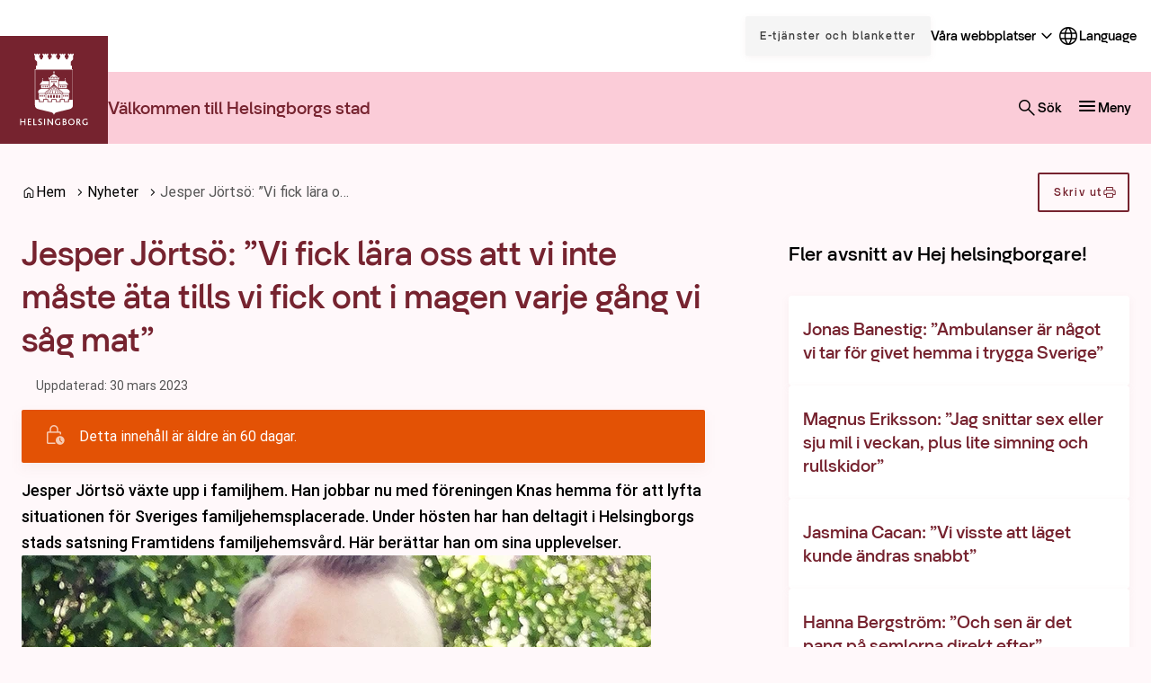

--- FILE ---
content_type: text/html; charset=UTF-8
request_url: https://helsingborg.se/nyheter/jesper-jortso-vi-fick-lara-oss-att-vi-inte-maste-ata-tills-vi-fick-ont-i-magen-varje-gang-vi-sag-mat/
body_size: 32739
content:
<!DOCTYPE html>
<html lang="sv-SE">
  <head>
    <meta charset="utf-8">
    <meta name="viewport" content="width=device-width, initial-scale=1.0">
    <title>
      Jesper Jörtsö: ”Vi fick lära oss att vi inte måste äta tills vi fick ont i magen varje gång vi såg mat” | Helsingborg.se
    </title>
    <meta name="pubdate" content="2023-03-23">
    <meta name="moddate" content="2023-03-30">
    <meta name="mobile-web-app-capable" content="yes">
    <meta name="format-detection" content="telephone=yes">
    <meta name="HandheldFriendly" content="true">
    <script>var ajaxurl = 'https://helsingborg.se/wp/wp-admin/admin-ajax.php';</script>
    <script type="application/ld+json">[]</script>
    <link rel="canonical" href="https://helsingborg.se/nyheter/jesper-jortso-vi-fick-lara-oss-att-vi-inte-maste-ata-tills-vi-fick-ont-i-magen-varje-gang-vi-sag-mat/">
    <meta name="description" content="Jesper Jörtsö växte upp i familjhem. Han jobbar nu med föreningen Knas hemma för att lyfta situationen för Sveriges familjehemsplacerade. Under hösten har han…">
    <meta property="og:type" content="article">
    <meta property="og:locale" content="sv_SE">
    <meta property="og:site_name" content="Helsingborg.se">
    <meta property="og:title" content="Jesper Jörtsö: ”Vi fick lära oss att vi inte måste äta tills vi fick ont i magen varje gång vi såg mat” | Helsingborg.se">
    <meta property="og:description" content="Jesper Jörtsö växte upp i familjhem. Han jobbar nu med föreningen Knas hemma för att lyfta situationen för Sveriges familjehemsplacerade. Under hösten har han deltagit i Helsingborgs stads satsning…">
    <meta property="og:url" content="https://helsingborg.se/nyheter/jesper-jortso-vi-fick-lara-oss-att-vi-inte-maste-ata-tills-vi-fick-ont-i-magen-varje-gang-vi-sag-mat/">
    <meta property="og:image" content="https://media.helsingborg.se/uploads/networks/1/2023/03/jesper-rod-1200x675-1.jpg">
    <meta property="og:image:width" content="1200">
    <meta property="og:image:height" content="675">
    <meta property="article:published_time" content="2023-03-23T15:42:50+00:00">
    <meta property="article:modified_time" content="2023-03-30T07:05:17+00:00">
    <meta name="twitter:card" content="summary_large_image">
    <meta name="twitter:title" content="Jesper Jörtsö: ”Vi fick lära oss att vi inte måste äta tills vi fick ont i magen varje gång vi såg mat” | Helsingborg.se">
    <meta name="twitter:description" content="Jesper Jörtsö växte upp i familjhem. Han jobbar nu med föreningen Knas hemma för att lyfta situationen för Sveriges familjehemsplacerade. Under hösten har han deltagit i Helsingborgs stads satsning…">
    <meta name="twitter:image" content="https://media.helsingborg.se/uploads/networks/1/2023/03/jesper-rod-1200x675-1.jpg">
    <script type="application/ld+json">{"@context":"https://schema.org","@graph":[{"@type":"WebSite","@id":"https://helsingborg.se/#/schema/WebSite","url":"https://helsingborg.se/","name":"Helsingborg.se","alternateName":"Helsingborgs stad","description":"Helsingborgs stad","inLanguage":"sv-SE","publisher":{"@type":"Organization","@id":"https://helsingborg.se/#/schema/Organization","name":"Helsingborgs stad","url":"https://helsingborg.se/","logo":{"@type":"ImageObject","url":"https://media.helsingborg.se/uploads/networks/1/2024/08/cropped-helsingborg_logo_a1_rgb_01.png","contentUrl":"https://media.helsingborg.se/uploads/networks/1/2024/08/cropped-helsingborg_logo_a1_rgb_01.png","width":512,"height":512,"contentSize":"29644"}}},{"@type":"WebPage","@id":"https://helsingborg.se/nyheter/jesper-jortso-vi-fick-lara-oss-att-vi-inte-maste-ata-tills-vi-fick-ont-i-magen-varje-gang-vi-sag-mat/","url":"https://helsingborg.se/nyheter/jesper-jortso-vi-fick-lara-oss-att-vi-inte-maste-ata-tills-vi-fick-ont-i-magen-varje-gang-vi-sag-mat/","name":"Jesper Jörtsö: &#8221;Vi fick lära oss att vi inte måste äta tills vi fick ont i magen varje gång vi såg mat&#8221; | Helsingborg.se","description":"Jesper J&ouml;rts&ouml; v&auml;xte upp i familjhem. Han jobbar nu med f&ouml;reningen Knas hemma f&ouml;r att lyfta situationen f&ouml;r Sveriges familjehemsplacerade. Under h&ouml;sten har han&#8230;","inLanguage":"sv-SE","isPartOf":{"@id":"https://helsingborg.se/#/schema/WebSite"},"breadcrumb":{"@type":"BreadcrumbList","@id":"https://helsingborg.se/#/schema/BreadcrumbList","itemListElement":[{"@type":"ListItem","position":1,"item":"https://helsingborg.se/","name":"Helsingborg.se"},{"@type":"ListItem","position":2,"item":"https://helsingborg.se/nyheter/","name":"Nyheter"},{"@type":"ListItem","position":3,"item":"https://helsingborg.se/kategorier/hej-helsingborgare/","name":"Hej helsingborgare!"},{"@type":"ListItem","position":4,"name":"Jesper Jörtsö: &#8221;Vi fick lära oss att vi inte måste äta tills vi fick ont i magen varje gång vi såg mat&#8221;"}]},"potentialAction":{"@type":"ReadAction","target":"https://helsingborg.se/nyheter/jesper-jortso-vi-fick-lara-oss-att-vi-inte-maste-ata-tills-vi-fick-ont-i-magen-varje-gang-vi-sag-mat/"},"datePublished":"2023-03-23T15:42:50+00:00","dateModified":"2023-03-30T07:05:17+00:00","author":{"@type":"Person","@id":"https://helsingborg.se/#/schema/Person/9bf4bf35f360ce9e89e05a797cd8941e","name":"Maria Nordstrand"}}]}</script>
    <link rel='dns-prefetch' href='//media.helsingborg.se'>
    <link rel="alternate" type="application/rss+xml" title="Helsingborg.se » Kommentarsflöde för Jesper Jörtsö: ”Vi fick lära oss att vi inte måste äta tills vi fick ont i magen varje gång vi såg mat”" href="https://helsingborg.se/nyheter/jesper-jortso-vi-fick-lara-oss-att-vi-inte-maste-ata-tills-vi-fick-ont-i-magen-varje-gang-vi-sag-mat/feed/">
    <style>#wpadminbar #wp-admin-bar-my-networks > .ab-item:first-child:before { content: "\f325"; top: 3px; }</style>
    <style>img:is([sizes=auto i],[sizes^="auto," i]){contain-intrinsic-size:3000px 1500px} </style>
    <link rel='stylesheet' id='litespeed-cache-dummy-css' integrity="sha384-BLTnaOD1WooHzU8e2xojA2rYtaZlaplU6r+lJ4+0S5nfZ8fpI/istZlKGf4YW8BE" crossorigin="anonymous" href='https://helsingborg.se/wp-content/plugins/litespeed-cache/assets/css/litespeed-dummy.css' media='all'>
    <link rel='stylesheet' id='css-styleguidecss-css' integrity="sha384-w7U10vuh4Dp0FEBxEZo/UvknjubLafiLPxbD53QAYKK61NEi36HdNMjZWq6obuEr" crossorigin="anonymous" href='https://helsingborg.se/wp-content/themes/municipio/assets/dist/css/styleguide.CVu7-voW.css' media='all'>
    <link rel='stylesheet' id='css-municipiocss-css' integrity="sha384-fekDNRZ0WFu/PIchn/U34c0BfKNEhqNo3/Ii+/nV+ptcrYScxEk7pgW3OW1l20rw" crossorigin="anonymous" href='https://helsingborg.se/wp-content/themes/municipio/assets/dist/css/municipio.BHaumi22.css' media='all'>
    <link rel='stylesheet' id='css-splidecss-css' integrity="sha384-cjRwgu/XtfvAZ101dATgIXpsAl59zhgwIA3xrCC2cCP+fgZB6P2nnuNambVkPVNG" crossorigin="anonymous" href='https://helsingborg.se/wp-content/themes/municipio/assets/dist/css/splide.BrGcmsgj.css' media='all'>
    <link rel='stylesheet' id='wp-block-library-css' href='https://helsingborg.se/wp/wp-includes/css/dist/block-library/style.min.css' media='all'>
    <style> .wp-block-button__link{color:#fff;background-color:#32373c;border-radius:9999px;box-shadow:none;text-decoration:none;padding:calc(.667em + 2px) calc(1.333em + 2px);font-size:1.125em}.wp-block-file__button{background:#32373c;color:#fff;text-decoration:none} </style>
    <link rel='stylesheet' id='mod-my-pages-styles-css' integrity="sha384-SWbgd0NKlVEK1xWcqgkL9F/PBj14uNldW0aAXZ1j75839coOYWo+3TfkU+M7QC+y" crossorigin="anonymous" href='https://helsingborg.se/wp-content/plugins/mod-my-pages/dist/css/mod-my-pages.4dcfac621457c9b86897.css' media='all'>
    <link rel='stylesheet' id='modularity-json-render-front-css' integrity="sha384-SZXTTmAej6KuWpdzR1JKJLJhT3ztwWgvycTFW2Apf9xz+JnND6GdTBju448XSAql" crossorigin="anonymous" href='https://helsingborg.se/wp-content/plugins/modularity-json-render/dist/css/modularity-json-render-front.4628b238.css' media='all'>
    <link rel='stylesheet' id='fonts-material-medium-roundedcss-css' integrity="sha384-4vKnqRp3+bajvcmJyAEsu83DVTdOxleX6kpqqwgNfvel114M9HymFzeoxPxz43wa" crossorigin="anonymous" href='https://helsingborg.se/wp-content/themes/municipio/assets/dist/fonts/material/medium/rounded.-PSX2y2r.css' media='all'>
    <link rel='stylesheet' id='css-modularity-contact-bannercss-css' integrity="sha384-RZQZIef+L9+7BGj4KKN4+y6wqfvQL+9JFsP88j36jm3ogXLGlPGI7A6orpjMZWQR" crossorigin="anonymous" href='https://helsingborg.se/wp-content/plugins/modularity-contact-banner/assets/dist/css/modularity-contact-banner.FbdDmEy6.css' media='all'>
    <link rel='stylesheet' id='api-volunteer-manager-integration-css-css' integrity="sha384-oec3yug1uRrKOcCnP1B+/Xqll1Eobriv2Xai2aYbElGVd6/E/56FQSWhZcpTRGl5" crossorigin="anonymous" href='https://helsingborg.se/wp-content/plugins/api-volunteer-manager-integration/dist/css/api-volunteer-manager-integration.b64c4ebf3bf0ccd90974.css' media='all'>
    <link rel='stylesheet' id='customer-feedback-css' integrity="sha384-T33Sa17y3gX+y/ZNEJSqjkoNPnxz+sny4br3E9H3rdHvHO5aOpG/QYRFLh/Bsrle" crossorigin="anonymous" href='https://helsingborg.se/wp-content/plugins/customer-feedback/dist/css/customer-feedback.550c4c23.css' media='all'>
    <link rel='stylesheet' id='event-integration-css' integrity="sha384-dcnNYbVoJfU8vbDn8WeuBxkzQrT2e9bAvjPF+b4ku1rEUzXYJ+of6opY4+pgeYad" crossorigin="anonymous" href='https://helsingborg.se/wp-content/plugins/api-event-manager-integration/dist/css/event-manager-integration.aec5f65c.css' media='all'>
    <link rel='stylesheet' id='css-modularitycss-css' integrity="sha384-b+sHCSsoDfXZ887jGmiv7S/8uyfO3BLQzQL0zrgkw93odn31ho7btPKtCPP8WKNM" crossorigin="anonymous" href='https://helsingborg.se/wp-content/themes/municipio/Modularity/assets/dist/css/modularity.CW1m4IPW.css' media='all'>
    <script integrity="sha384-vT0xsrWPQ3JMjk9+X3p3J4glfdqQsMBzYwpxS1LPybrkJs6kZDw7slFXJ2iUkUy4" crossorigin="anonymous" src="https://helsingborg.se/wp/wp-includes/js/jquery/jquery.min.js" id="jquery-core-js"></script>
    <script id="customer-feedback-js-extra">var feedback = {"comment_min_characters":"Kommentaren m\u00e5ste vara minst 15 tecken.","select_topic":"V\u00e4nligen v\u00e4lj ett \u00e4mne.","enter_email":"V\u00e4nligen ange en giltig epostadress."};</script>
    <script integrity="sha384-HRp5KrEeprXS9gFwjL6S+8XrF2ZyrgXHTA/7RLw2dby9mYdO6i4eA5IziHsTI2DY" crossorigin="anonymous" src="https://helsingborg.se/wp-content/plugins/customer-feedback/dist/js/customer-feedback.cdeb970d.js" id="customer-feedback-js"></script>
    <style>.s-post-type-page { --color-primary: #76232f; --color-primary-dark: #76232f; --color-primary-light: #e84c31; --color-secondary: #facad6; --color-secondary-dark: #e9b7c5; --color-secondary-light: #fddde5; --color-secondary-contrasting: #76232f; --color-background: #fff8fa; --color-background-complementary: #ffffff; --color-border-card: #f8dfe5; --color-border-divider: #f8dfe5; --color-border-outline: #f8dfe5; --color-border-input: #76232f; --color-link-visited: #035297; --color-link-visited-hover: #298ee6; --color-alpha: rgba(0, 0, 0, 0.42); --color-info: #e35205; --color-complementary: #f9bacb; --color-complementary-light: #facbd7; --color-complementary-lighter: #fddde5; --color-complementary-lightest: #fdedf2; --color-light: #ececec; --color-additional-1: #1e73be; --color-additional-2: #8224e3; --c-button-primary-color-contrasting: #ffffff; --c-button-secondary-color: #fabbcb; --c-button-secondary-color-contrasting: #76232f; --c-footer-subfooter-color-background: rgba(0, 0, 0, 0.07); --c-footer-subfooter-color-text: #ffffff; --c-footer-subfooter-color-separator: #ffffff; --c-divider-color-divider: #f8dfe5; } .s-post-type-page .s-nav-sidebar, .s-nav-sidebar .s-post-type-page, .s-post-type-page.s-nav-sidebar { --c-nav-v-color-contrasting: #76232f; --c-nav-v-color-contrasting-active: #000000; } .s-post-type-page .s-nav-drawer, .s-nav-drawer .s-post-type-page, .s-post-type-page.s-nav-drawer { --c-nav-v-color-contrasting: #76232f; --c-nav-v-background-active: rgba(0, 0, 0, 0.05); --c-nav-v-color-contrasting-active: #76232f; --c-nav-v-background-expanded: #f8dfe5; --c-nav-v-divider-color: rgba(255, 255, 255, 0.05); } .s-post-type-page .s-drawer-menu, .s-drawer-menu .s-post-type-page, .s-post-type-page.s-drawer-menu { --c-button-default-color: #76232f; } .s-post-type-page .s-nav-drawer-secondary, .s-nav-drawer-secondary .s-post-type-page, .s-post-type-page.s-nav-drawer-secondary { --c-nav-v-color-contrasting: #ffffff; --c-nav-v-background-active: rgba(0, 0, 0, 0.05); --c-nav-v-color-contrasting-active: #ffffff; } .s-post-type-page .s-nav-primary, .s-header-button, .s-nav-primary, .s-header-button .s-post-type-page, .s-post-type-page.s-nav-primary, .s-header-button { --c-nav-v-color-contrasting: #000000; --c-nav-v-color-contrasting-active: #090909; --c-nav-h-color-contrasting: #000000; --c-nav-h-color-contrasting-active: #090909; } .s-post-type-omsorg-och-stod { --color-primary: #76232f; --color-primary-dark: #76232f; --color-primary-light: #e84c31; --color-secondary: #facad6; --color-secondary-dark: #e9b7c5; --color-secondary-light: #fddde5; --color-secondary-contrasting: #76232f; --color-background: #fff8fa; --color-background-complementary: #ffffff; --color-border-card: #f8dfe5; --color-border-divider: #f8dfe5; --color-border-outline: #f8dfe5; --color-border-input: #76232f; --color-link-visited: #035297; --color-link-visited-hover: #298ee6; --color-alpha: rgba(0, 0, 0, 0.42); --color-info: #e35205; --color-complementary: #f9bacb; --color-complementary-light: #facbd7; --color-complementary-lighter: #fddde5; --color-complementary-lightest: #fdedf2; --color-light: #ececec; --color-additional-1: #1e73be; --color-additional-2: #8224e3; --c-button-primary-color-contrasting: #ffffff; --c-button-secondary-color: #fabbcb; --c-button-secondary-color-contrasting: #76232f; --c-footer-subfooter-color-background: rgba(0, 0, 0, 0.07); --c-footer-subfooter-color-text: #ffffff; --c-footer-subfooter-color-separator: #ffffff; --c-divider-color-divider: #f8dfe5; } .s-post-type-omsorg-och-stod .s-nav-sidebar, .s-nav-sidebar .s-post-type-omsorg-och-stod, .s-post-type-omsorg-och-stod.s-nav-sidebar { --c-nav-v-color-contrasting: #76232f; --c-nav-v-color-contrasting-active: #000000; } .s-post-type-omsorg-och-stod .s-nav-drawer, .s-nav-drawer .s-post-type-omsorg-och-stod, .s-post-type-omsorg-och-stod.s-nav-drawer { --c-nav-v-color-contrasting: #76232f; --c-nav-v-background-active: rgba(0, 0, 0, 0.05); --c-nav-v-color-contrasting-active: #76232f; --c-nav-v-background-expanded: #f8dfe5; --c-nav-v-divider-color: rgba(255, 255, 255, 0.05); } .s-post-type-omsorg-och-stod .s-drawer-menu, .s-drawer-menu .s-post-type-omsorg-och-stod, .s-post-type-omsorg-och-stod.s-drawer-menu { --c-button-default-color: #76232f; } .s-post-type-omsorg-och-stod .s-nav-drawer-secondary, .s-nav-drawer-secondary .s-post-type-omsorg-och-stod, .s-post-type-omsorg-och-stod.s-nav-drawer-secondary { --c-nav-v-color-contrasting: #ffffff; --c-nav-v-background-active: rgba(0, 0, 0, 0.05); --c-nav-v-color-contrasting-active: #ffffff; } .s-post-type-omsorg-och-stod .s-nav-primary, .s-header-button, .s-nav-primary, .s-header-button .s-post-type-omsorg-och-stod, .s-post-type-omsorg-och-stod.s-nav-primary, .s-header-button { --c-nav-v-color-contrasting: #000000; --c-nav-v-color-contrasting-active: #090909; --c-nav-h-color-contrasting: #000000; --c-nav-h-color-contrasting-active: #090909; } .s-post-type-uppleva-och-gora { --color-primary: #76232f; --color-primary-dark: #76232f; --color-primary-light: #e84c31; --color-secondary: #facad6; --color-secondary-dark: #e9b7c5; --color-secondary-light: #fddde5; --color-secondary-contrasting: #76232f; --color-background: #fff8fa; --color-background-complementary: #ffffff; --color-border-card: #f8dfe5; --color-border-divider: #f8dfe5; --color-border-outline: #f8dfe5; --color-border-input: #76232f; --color-link-visited: #035297; --color-link-visited-hover: #298ee6; --color-alpha: rgba(0, 0, 0, 0.42); --color-info: #e35205; --color-complementary: #f9bacb; --color-complementary-light: #facbd7; --color-complementary-lighter: #fddde5; --color-complementary-lightest: #fdedf2; --color-light: #ececec; --color-additional-1: #1e73be; --color-additional-2: #8224e3; --c-button-primary-color-contrasting: #ffffff; --c-button-secondary-color: #fabbcb; --c-button-secondary-color-contrasting: #76232f; --c-footer-subfooter-color-background: rgba(0, 0, 0, 0.07); --c-footer-subfooter-color-text: #ffffff; --c-footer-subfooter-color-separator: #ffffff; --c-divider-color-divider: #f8dfe5; } .s-post-type-uppleva-och-gora .s-nav-sidebar, .s-nav-sidebar .s-post-type-uppleva-och-gora, .s-post-type-uppleva-och-gora.s-nav-sidebar { --c-nav-v-color-contrasting: #76232f; --c-nav-v-color-contrasting-active: #000000; } .s-post-type-uppleva-och-gora .s-nav-drawer, .s-nav-drawer .s-post-type-uppleva-och-gora, .s-post-type-uppleva-och-gora.s-nav-drawer { --c-nav-v-color-contrasting: #76232f; --c-nav-v-background-active: rgba(0, 0, 0, 0.05); --c-nav-v-color-contrasting-active: #76232f; --c-nav-v-background-expanded: #f8dfe5; --c-nav-v-divider-color: rgba(255, 255, 255, 0.05); } .s-post-type-uppleva-och-gora .s-drawer-menu, .s-drawer-menu .s-post-type-uppleva-och-gora, .s-post-type-uppleva-och-gora.s-drawer-menu { --c-button-default-color: #76232f; } .s-post-type-uppleva-och-gora .s-nav-drawer-secondary, .s-nav-drawer-secondary .s-post-type-uppleva-och-gora, .s-post-type-uppleva-och-gora.s-nav-drawer-secondary { --c-nav-v-color-contrasting: #ffffff; --c-nav-v-background-active: rgba(0, 0, 0, 0.05); --c-nav-v-color-contrasting-active: #ffffff; } .s-post-type-uppleva-och-gora .s-nav-primary, .s-header-button, .s-nav-primary, .s-header-button .s-post-type-uppleva-och-gora, .s-post-type-uppleva-och-gora.s-nav-primary, .s-header-button { --c-nav-v-color-contrasting: #000000; --c-nav-v-color-contrasting-active: #090909; --c-nav-h-color-contrasting: #000000; --c-nav-h-color-contrasting-active: #090909; } .s-post-type-trafik-och-stadspla { --color-primary: #76232f; --color-primary-dark: #76232f; --color-primary-light: #e84c31; --color-secondary: #facad6; --color-secondary-dark: #e9b7c5; --color-secondary-light: #fddde5; --color-secondary-contrasting: #76232f; --color-background: #fff8fa; --color-background-complementary: #ffffff; --color-border-card: #f8dfe5; --color-border-divider: #f8dfe5; --color-border-outline: #f8dfe5; --color-border-input: #76232f; --color-link-visited: #035297; --color-link-visited-hover: #298ee6; --color-alpha: rgba(0, 0, 0, 0.42); --color-info: #e35205; --color-complementary: #f9bacb; --color-complementary-light: #facbd7; --color-complementary-lighter: #fddde5; --color-complementary-lightest: #fdedf2; --color-light: #ececec; --color-additional-1: #1e73be; --color-additional-2: #8224e3; --c-button-primary-color-contrasting: #ffffff; --c-button-secondary-color: #fabbcb; --c-button-secondary-color-contrasting: #76232f; --c-footer-subfooter-color-background: rgba(0, 0, 0, 0.07); --c-footer-subfooter-color-text: #ffffff; --c-footer-subfooter-color-separator: #ffffff; --c-divider-color-divider: #f8dfe5; } .s-post-type-trafik-och-stadspla .s-nav-sidebar, .s-nav-sidebar .s-post-type-trafik-och-stadspla, .s-post-type-trafik-och-stadspla.s-nav-sidebar { --c-nav-v-color-contrasting: #76232f; --c-nav-v-color-contrasting-active: #000000; } .s-post-type-trafik-och-stadspla .s-nav-drawer, .s-nav-drawer .s-post-type-trafik-och-stadspla, .s-post-type-trafik-och-stadspla.s-nav-drawer { --c-nav-v-color-contrasting: #76232f; --c-nav-v-background-active: rgba(0, 0, 0, 0.05); --c-nav-v-color-contrasting-active: #76232f; --c-nav-v-background-expanded: #f8dfe5; --c-nav-v-divider-color: rgba(255, 255, 255, 0.05); } .s-post-type-trafik-och-stadspla .s-drawer-menu, .s-drawer-menu .s-post-type-trafik-och-stadspla, .s-post-type-trafik-och-stadspla.s-drawer-menu { --c-button-default-color: #76232f; } .s-post-type-trafik-och-stadspla .s-nav-drawer-secondary, .s-nav-drawer-secondary .s-post-type-trafik-och-stadspla, .s-post-type-trafik-och-stadspla.s-nav-drawer-secondary { --c-nav-v-color-contrasting: #ffffff; --c-nav-v-background-active: rgba(0, 0, 0, 0.05); --c-nav-v-color-contrasting-active: #ffffff; } .s-post-type-trafik-och-stadspla .s-nav-primary, .s-header-button, .s-nav-primary, .s-header-button .s-post-type-trafik-och-stadspla, .s-post-type-trafik-och-stadspla.s-nav-primary, .s-header-button { --c-nav-v-color-contrasting: #000000; --c-nav-v-color-contrasting-active: #090909; --c-nav-h-color-contrasting: #000000; --c-nav-h-color-contrasting-active: #090909; } .s-post-type-kommun-och-politik { --color-primary: #76232f; --color-primary-dark: #76232f; --color-primary-light: #e84c31; --color-secondary: #facad6; --color-secondary-dark: #e9b7c5; --color-secondary-light: #fddde5; --color-secondary-contrasting: #76232f; --color-background: #fff8fa; --color-background-complementary: #ffffff; --color-border-card: #f8dfe5; --color-border-divider: #f8dfe5; --color-border-outline: #f8dfe5; --color-border-input: #76232f; --color-link-visited: #035297; --color-link-visited-hover: #298ee6; --color-alpha: rgba(0, 0, 0, 0.42); --color-info: #e35205; --color-complementary: #f9bacb; --color-complementary-light: #facbd7; --color-complementary-lighter: #fddde5; --color-complementary-lightest: #fdedf2; --color-light: #ececec; --color-additional-1: #1e73be; --color-additional-2: #8224e3; --c-button-primary-color-contrasting: #ffffff; --c-button-secondary-color: #fabbcb; --c-button-secondary-color-contrasting: #76232f; --c-footer-subfooter-color-background: rgba(0, 0, 0, 0.07); --c-footer-subfooter-color-text: #ffffff; --c-footer-subfooter-color-separator: #ffffff; --c-divider-color-divider: #f8dfe5; } .s-post-type-kommun-och-politik .s-nav-sidebar, .s-nav-sidebar .s-post-type-kommun-och-politik, .s-post-type-kommun-och-politik.s-nav-sidebar { --c-nav-v-color-contrasting: #76232f; --c-nav-v-color-contrasting-active: #000000; } .s-post-type-kommun-och-politik .s-nav-drawer, .s-nav-drawer .s-post-type-kommun-och-politik, .s-post-type-kommun-och-politik.s-nav-drawer { --c-nav-v-color-contrasting: #76232f; --c-nav-v-background-active: rgba(0, 0, 0, 0.05); --c-nav-v-color-contrasting-active: #76232f; --c-nav-v-background-expanded: #f8dfe5; --c-nav-v-divider-color: rgba(255, 255, 255, 0.05); } .s-post-type-kommun-och-politik .s-drawer-menu, .s-drawer-menu .s-post-type-kommun-och-politik, .s-post-type-kommun-och-politik.s-drawer-menu { --c-button-default-color: #76232f; } .s-post-type-kommun-och-politik .s-nav-drawer-secondary, .s-nav-drawer-secondary .s-post-type-kommun-och-politik, .s-post-type-kommun-och-politik.s-nav-drawer-secondary { --c-nav-v-color-contrasting: #ffffff; --c-nav-v-background-active: rgba(0, 0, 0, 0.05); --c-nav-v-color-contrasting-active: #ffffff; } .s-post-type-kommun-och-politik .s-nav-primary, .s-header-button, .s-nav-primary, .s-header-button .s-post-type-kommun-och-politik, .s-post-type-kommun-och-politik.s-nav-primary, .s-header-button { --c-nav-v-color-contrasting: #000000; --c-nav-v-color-contrasting-active: #090909; --c-nav-h-color-contrasting: #000000; --c-nav-h-color-contrasting-active: #090909; } .s-post-type-forskola-och-utbil { --color-primary: #76232f; --color-primary-dark: #76232f; --color-primary-light: #e84c31; --color-secondary: #facad6; --color-secondary-dark: #e9b7c5; --color-secondary-light: #fddde5; --color-secondary-contrasting: #76232f; --color-background: #fff8fa; --color-background-complementary: #ffffff; --color-border-card: #f8dfe5; --color-border-divider: #f8dfe5; --color-border-outline: #f8dfe5; --color-border-input: #76232f; --color-link-visited: #035297; --color-link-visited-hover: #298ee6; --color-alpha: rgba(0, 0, 0, 0.42); --color-info: #e35205; --color-complementary: #f9bacb; --color-complementary-light: #facbd7; --color-complementary-lighter: #fddde5; --color-complementary-lightest: #fdedf2; --color-light: #ececec; --color-additional-1: #1e73be; --color-additional-2: #8224e3; --c-button-primary-color-contrasting: #ffffff; --c-button-secondary-color: #fabbcb; --c-button-secondary-color-contrasting: #76232f; --c-footer-subfooter-color-background: rgba(0, 0, 0, 0.07); --c-footer-subfooter-color-text: #ffffff; --c-footer-subfooter-color-separator: #ffffff; --c-divider-color-divider: #f8dfe5; } .s-post-type-forskola-och-utbil .s-nav-sidebar, .s-nav-sidebar .s-post-type-forskola-och-utbil, .s-post-type-forskola-och-utbil.s-nav-sidebar { --c-nav-v-color-contrasting: #76232f; --c-nav-v-color-contrasting-active: #000000; } .s-post-type-forskola-och-utbil .s-nav-drawer, .s-nav-drawer .s-post-type-forskola-och-utbil, .s-post-type-forskola-och-utbil.s-nav-drawer { --c-nav-v-color-contrasting: #76232f; --c-nav-v-background-active: rgba(0, 0, 0, 0.05); --c-nav-v-color-contrasting-active: #76232f; --c-nav-v-background-expanded: #f8dfe5; --c-nav-v-divider-color: rgba(255, 255, 255, 0.05); } .s-post-type-forskola-och-utbil .s-drawer-menu, .s-drawer-menu .s-post-type-forskola-och-utbil, .s-post-type-forskola-och-utbil.s-drawer-menu { --c-button-default-color: #76232f; } .s-post-type-forskola-och-utbil .s-nav-drawer-secondary, .s-nav-drawer-secondary .s-post-type-forskola-och-utbil, .s-post-type-forskola-och-utbil.s-nav-drawer-secondary { --c-nav-v-color-contrasting: #ffffff; --c-nav-v-background-active: rgba(0, 0, 0, 0.05); --c-nav-v-color-contrasting-active: #ffffff; } .s-post-type-forskola-och-utbil .s-nav-primary, .s-header-button, .s-nav-primary, .s-header-button .s-post-type-forskola-och-utbil, .s-post-type-forskola-och-utbil.s-nav-primary, .s-header-button { --c-nav-v-color-contrasting: #000000; --c-nav-v-color-contrasting-active: #090909; --c-nav-h-color-contrasting: #000000; --c-nav-h-color-contrasting-active: #090909; } .s-post-type-bo-bygga-och-milja { --color-primary: #76232f; --color-primary-dark: #76232f; --color-primary-light: #e84c31; --color-secondary: #facad6; --color-secondary-dark: #e9b7c5; --color-secondary-light: #fddde5; --color-secondary-contrasting: #76232f; --color-background: #fff8fa; --color-background-complementary: #ffffff; --color-border-card: #f8dfe5; --color-border-divider: #f8dfe5; --color-border-outline: #f8dfe5; --color-border-input: #76232f; --color-link-visited: #035297; --color-link-visited-hover: #298ee6; --color-alpha: rgba(0, 0, 0, 0.42); --color-info: #e35205; --color-complementary: #f9bacb; --color-complementary-light: #facbd7; --color-complementary-lighter: #fddde5; --color-complementary-lightest: #fdedf2; --color-light: #ececec; --color-additional-1: #1e73be; --color-additional-2: #8224e3; --c-button-primary-color-contrasting: #ffffff; --c-button-secondary-color: #fabbcb; --c-button-secondary-color-contrasting: #76232f; --c-footer-subfooter-color-background: rgba(0, 0, 0, 0.07); --c-footer-subfooter-color-text: #ffffff; --c-footer-subfooter-color-separator: #ffffff; --c-divider-color-divider: #f8dfe5; } .s-post-type-bo-bygga-och-milja .s-nav-sidebar, .s-nav-sidebar .s-post-type-bo-bygga-och-milja, .s-post-type-bo-bygga-och-milja.s-nav-sidebar { --c-nav-v-color-contrasting: #76232f; --c-nav-v-color-contrasting-active: #000000; } .s-post-type-bo-bygga-och-milja .s-nav-drawer, .s-nav-drawer .s-post-type-bo-bygga-och-milja, .s-post-type-bo-bygga-och-milja.s-nav-drawer { --c-nav-v-color-contrasting: #76232f; --c-nav-v-background-active: rgba(0, 0, 0, 0.05); --c-nav-v-color-contrasting-active: #76232f; --c-nav-v-background-expanded: #f8dfe5; --c-nav-v-divider-color: rgba(255, 255, 255, 0.05); } .s-post-type-bo-bygga-och-milja .s-drawer-menu, .s-drawer-menu .s-post-type-bo-bygga-och-milja, .s-post-type-bo-bygga-och-milja.s-drawer-menu { --c-button-default-color: #76232f; } .s-post-type-bo-bygga-och-milja .s-nav-drawer-secondary, .s-nav-drawer-secondary .s-post-type-bo-bygga-och-milja, .s-post-type-bo-bygga-och-milja.s-nav-drawer-secondary { --c-nav-v-color-contrasting: #ffffff; --c-nav-v-background-active: rgba(0, 0, 0, 0.05); --c-nav-v-color-contrasting-active: #ffffff; } .s-post-type-bo-bygga-och-milja .s-nav-primary, .s-header-button, .s-nav-primary, .s-header-button .s-post-type-bo-bygga-och-milja, .s-post-type-bo-bygga-och-milja.s-nav-primary, .s-header-button { --c-nav-v-color-contrasting: #000000; --c-nav-v-color-contrasting-active: #090909; --c-nav-h-color-contrasting: #000000; --c-nav-h-color-contrasting-active: #090909; } .s-post-type-arbeta-i-helsingbor { --color-primary: #76232f; --color-primary-dark: #76232f; --color-primary-light: #e84c31; --color-secondary: #facad6; --color-secondary-dark: #e9b7c5; --color-secondary-light: #fddde5; --color-secondary-contrasting: #76232f; --color-background: #fff8fa; --color-background-complementary: #ffffff; --color-border-card: #f8dfe5; --color-border-divider: #f8dfe5; --color-border-outline: #f8dfe5; --color-border-input: #76232f; --color-link-visited: #035297; --color-link-visited-hover: #298ee6; --color-alpha: rgba(0, 0, 0, 0.42); --color-info: #e35205; --color-complementary: #f9bacb; --color-complementary-light: #facbd7; --color-complementary-lighter: #fddde5; --color-complementary-lightest: #fdedf2; --color-light: #ececec; --color-additional-1: #1e73be; --color-additional-2: #8224e3; --c-button-primary-color-contrasting: #ffffff; --c-button-secondary-color: #fabbcb; --c-button-secondary-color-contrasting: #76232f; --c-footer-subfooter-color-background: rgba(0, 0, 0, 0.07); --c-footer-subfooter-color-text: #ffffff; --c-footer-subfooter-color-separator: #ffffff; --c-divider-color-divider: #f8dfe5; } .s-post-type-arbeta-i-helsingbor .s-nav-sidebar, .s-nav-sidebar .s-post-type-arbeta-i-helsingbor, .s-post-type-arbeta-i-helsingbor.s-nav-sidebar { --c-nav-v-color-contrasting: #76232f; --c-nav-v-color-contrasting-active: #000000; } .s-post-type-arbeta-i-helsingbor .s-nav-drawer, .s-nav-drawer .s-post-type-arbeta-i-helsingbor, .s-post-type-arbeta-i-helsingbor.s-nav-drawer { --c-nav-v-color-contrasting: #76232f; --c-nav-v-background-active: rgba(0, 0, 0, 0.05); --c-nav-v-color-contrasting-active: #76232f; --c-nav-v-background-expanded: #f8dfe5; --c-nav-v-divider-color: rgba(255, 255, 255, 0.05); } .s-post-type-arbeta-i-helsingbor .s-drawer-menu, .s-drawer-menu .s-post-type-arbeta-i-helsingbor, .s-post-type-arbeta-i-helsingbor.s-drawer-menu { --c-button-default-color: #76232f; } .s-post-type-arbeta-i-helsingbor .s-nav-drawer-secondary, .s-nav-drawer-secondary .s-post-type-arbeta-i-helsingbor, .s-post-type-arbeta-i-helsingbor.s-nav-drawer-secondary { --c-nav-v-color-contrasting: #ffffff; --c-nav-v-background-active: rgba(0, 0, 0, 0.05); --c-nav-v-color-contrasting-active: #ffffff; } .s-post-type-arbeta-i-helsingbor .s-nav-primary, .s-header-button, .s-nav-primary, .s-header-button .s-post-type-arbeta-i-helsingbor, .s-post-type-arbeta-i-helsingbor.s-nav-primary, .s-header-button { --c-nav-v-color-contrasting: #000000; --c-nav-v-color-contrasting-active: #090909; --c-nav-h-color-contrasting: #000000; --c-nav-h-color-contrasting-active: #090909; } .s-post-type-foretagare { --color-primary: #1b365d; --color-primary-dark: #1b365d; --color-primary-light: #1b365d; --color-secondary: #e1ebf7; --color-secondary-dark: #d3e0f1; --color-secondary-light: #f1f5fa; --color-secondary-contrasting: #1b365d; --color-background: #f9fbfd; --color-background-complementary: #ffffff; --color-border-card: #d3e0f1; --color-border-divider: #ebe9e1; --color-border-outline: #ebe9e1; --color-border-input: #1b365d; --color-link: #21365b; --color-link-hover: #21485c; --color-link-active: #434e60; --color-link-visited: #09275c; --color-link-visited-hover: #09275c; --color-alpha: rgba(33, 55, 92, 0.4); --color-complementary: #c7d6ec; --color-complementary-light: #d5e0f0; --color-complementary-lighter: #e3ebf5; --color-complementary-lightest: #f0f5fa; --c-button-primary-color: #1b365d; --c-button-primary-color-contrasting: #e1ebf7; --c-button-secondary-color: #1b365d; --c-button-secondary-color-contrasting: #e1ebf7; --c-button-color: #e1ebf7; --c-footer-subfooter-color-background: rgba(0, 0, 0, 0.07); --c-footer-subfooter-color-text: #ffffff; --c-footer-subfooter-color-separator: #ffffff; --c-divider-color-divider: #f8dfe5; } .s-post-type-foretagare .s-nav-sidebar, .s-nav-sidebar .s-post-type-foretagare, .s-post-type-foretagare.s-nav-sidebar { --c-nav-v-background-active: rgba(0, 0, 0, 0.05); --c-nav-v-background-expanded: rgba(0, 0, 0, 0.04); } .s-post-type-foretagare .s-nav-drawer, .s-nav-drawer .s-post-type-foretagare, .s-post-type-foretagare.s-nav-drawer { --c-nav-v-color-contrasting: #1b365d; --c-nav-v-background-active: rgba(0, 0, 0, 0.05); --c-nav-v-color-contrasting-active: #1b365d; --c-nav-v-background-expanded: rgba(0, 0, 0, 0.04); } .s-post-type-foretagare .s-drawer-menu, .s-drawer-menu .s-post-type-foretagare, .s-post-type-foretagare.s-drawer-menu { --c-button-default-color: #1b365d; } .s-post-type-foretagare .s-nav-drawer-secondary, .s-nav-drawer-secondary .s-post-type-foretagare, .s-post-type-foretagare.s-nav-drawer-secondary { --c-nav-v-color-contrasting: #ffffff; --c-nav-v-color-contrasting-active: #ffffff; } .s-post-type-foretagare .s-nav-primary, .s-header-button, .s-nav-primary, .s-header-button .s-post-type-foretagare, .s-post-type-foretagare.s-nav-primary, .s-header-button { --c-nav-v-color-contrasting: #1b365d; --c-nav-h-color-contrasting: #1b365d; } .s-post-type-dromljus { --color-primary: #343333; --color-primary-dark: #770000; --color-primary-light: #dd3333; --color-primary-contrasting: #fffce7; --color-secondary: #343333; --color-secondary-dark: #b23700; --color-secondary-light: #fffce7; --color-secondary-contrasting: #f6eb61; --color-background: #fffce7; --color-background-complementary: #ffffff; --color-border-card: #f8f088; --color-border-divider: #f8f088; --color-border-outline: #f8f088; --color-border-input: #000000; --color-link: #000000; --color-link-hover: #242424; --color-link-visited: #3c3c3c; --color-alpha: rgba(117, 35, 48, 0.22); --color-complementary: #f9bacb; --color-complementary-light: #facbd7; --color-complementary-lighter: #faf5b0; --color-complementary-lightest: #fdedf2; --color-black: #000000; --color-white: #ffffff; --c-button-primary-color: #ea580c; --c-button-primary-color-contrasting: #ffffff; --c-button-secondary-color: #ea580c; --c-button-secondary-color-contrasting: #ffffff; --c-button-color: #fbf5b0; --c-button-color-contrasting: #000; --c-footer-subfooter-color-background: #000000; --c-footer-subfooter-color-text: #ffffff; --c-footer-subfooter-color-separator: #ffffff; --c-divider-color-divider: #fbf5b0; } .s-post-type-dromljus .s-nav-drawer, .s-nav-drawer .s-post-type-dromljus, .s-post-type-dromljus.s-nav-drawer { --c-nav-v-color-contrasting: #fffce7; --c-nav-v-color-contrasting-active: #000000; } .s-post-type-dromljus .s-drawer-menu, .s-drawer-menu .s-post-type-dromljus, .s-post-type-dromljus.s-drawer-menu { --c-button-default-color: #fffce7; } .s-post-type-dromljus .s-nav-primary, .s-header-button, .s-nav-primary, .s-header-button .s-post-type-dromljus, .s-post-type-dromljus.s-nav-primary, .s-header-button { --c-nav-h-color-contrasting: #fffce7; --c-nav-h-color-contrasting-active: #fffce7; }</style>
    <script type="application/ld+json">{"@context":{"schema":"https://schema.org","municipio":"https://schema.municipio.tech/schema.jsonld"},"@type":"Thing","name":"Jesper Jörtsö: \"Vi fick lära oss att vi inte måste äta tills vi fick ont i magen varje gång vi såg mat\"","image":"https://media.helsingborg.se/uploads/networks/1/2023/03/jesper-rod-1200x675-1.jpg"}</script>
    <script type="application/ld+json">{"@context":"https:\/\/schema.org","@type":"WebSite","accessibilitySummary":"https:\/\/helsingborg.se\/tillganglighetsredogorelse","name":"Tillg\u00e4nglighetsredog\u00f6relse","description":"Det h\u00e4r \u00e4r tillg\u00e4nlighetsredog\u00f6relsen f\u00f6r webbplatsen."}</script>
    <link rel="icon" href="https://media.helsingborg.se/uploads/networks/1/2024/08/cropped-helsingborg_logo_a1_rgb_01-32x32.webp" sizes="32x32">
    <link rel="icon" href="https://media.helsingborg.se/uploads/networks/1/2024/08/cropped-helsingborg_logo_a1_rgb_01-192x192.webp" sizes="192x192">
    <link rel="apple-touch-icon" href="https://media.helsingborg.se/uploads/networks/1/2024/08/cropped-helsingborg_logo_a1_rgb_01-180x180.webp">
    <meta name="msapplication-TileImage" content="https://media.helsingborg.se/uploads/networks/1/2024/08/cropped-helsingborg_logo_a1_rgb_01-270x270.webp">
    <style> .c-header.c-header--business .c-header__menu.c-header__menu--secondary .c-nav--depth-0>.c-nav__item>.c-nav__link { font-family: var(--font-family-heading); color: var(--color-secondary); } .c-header.c-header--business .c-header__menu.c-header__menu--secondary { background-color: var(--color-secondary); } .c-header__main-lower-area { position: unset !important; } #site-header-flexible-upper, #site-header-flexible-upper .c-header__main-upper-area-container, #site-header-flexible-upper .c-header__main-upper-area { pointer-events: none; } #site-header-flexible-upper .c-header__upper-right { pointer-events: all; } .c-card__heading { color: var(--color-primary); } .c-footer { border-top: none; } .c-footer:before { content: ""; display: block; width: 100%; height: clamp(100px, 16vw, 300px); background: url('https://media.helsingborg.se/uploads/networks/1/2023/11/skyline_helsingborg_helsingborgstegel_v2.svg'), var(--color-background); background-size: auto 101%; background-position: center; background-repeat: no-repeat; background-size: cover; }</style>
    <style> .has-text-align-center { margin-left: auto; margin-right: auto; } body.modal-cacsp-open.modal-cacsp-open-no-backdrop .modal-cacsp-position { z-index: 99999 !important; box-shadow: 0 0 80px rgba(0,0,0,.2) !important; } .modal-cacsp-btn.modal-cacsp-btn-settings { display: none !important; } #cookie-consent {display: none!important;} #menu-sidfotsmeny a { display: block; padding: 8px 16px; background: #eee; color: #000; } .modularity-mod-contact-banner {margin-bottom: 0 !important;} @keyframes changeTextAnimation { 0% { content: "Arbetsmarknadsförvaltningen"; } 5% { content: "[Namn på verksamheten]"; } 10% { content: "Fastighetsförvaltningen"; } 15% { content: "[Namn på verksamheten]"; } 20% { content: "Kulturförvaltningen"; } 25% { content: "[Namn på verksamheten]"; } 30% { content: "Miljöförvaltningen"; } 35% { content: "[Namn på verksamheten]"; } 40% { content: "Skol- och fritidsförvaltningen"; } 45% { content: "[Namn på verksamheten]"; } 50% { content: "Arbetsmarknadsförvaltningen"; } 55% { content: "[Namn på verksamheten]"; } 60% { content: "Socialförvaltningen"; } 65% { content: "[Namn på verksamheten]"; } 70% { content: "Stadsbyggnadsförvaltningen"; } 75% { content: "[Namn på verksamheten]"; } 80% { content: "Stadsledningsförvaltningen"; } 85% { content: "[Namn på verksamheten]"; } 90% { content: "Vård- och omsorgsförvaltningen."; } 100% { content: "[Namn på verksamheten]"; } } .forvaltningRotation::after { content: ""; animation: changeTextAnimation 30s linear infinite alternate; } #block-4 .t-block-container { background: linear-gradient(180deg, var(--color-complementary-lighter) 0%, var(--color-background) 100%) !important; } .c-slider.c-slider--10-3 .c-slider__container .c-slider__item__container, .c-slider.c-slider--16-9 .c-slider__container .c-slider__item__container, .c-slider.c-slider--36-7 .c-slider__container .c-slider__item__container, .c-slider.c-slider--4-3 .c-slider__container .c-slider__item__container { margin-top: auto; } .c-modal--assignment { max-width: 32.5rem; } width: 100%; } @container (min-width: 425px) { figure.c-image img { sizes: 100vw; } } @container (min-width: 768px) { figure.c-image img { sizes: 50vw; } } @container (min-width: 1024px) { figure.c-image img { sizes: 33vw; } } @container (min-width: 1440px) { figure.c-image img { sizes: 25vw; } }*/ #site-header-flexible-upper { background-color: transparent; } #site-header-flexible-upper.c-header { background-color: unset; } @media (min-width: 1247px) { .c-header__main-lower-area-container .c-header__lower-left .u-order--0 a figure { height: 120px; position: absolute; top: -40px; transition: height 0.3s ease, transform 0.3s ease; } #site-header-flexible-upper, #site-header-flexible-upper .c-header__main-upper-area-container, #site-header-flexible-upper .c-header__main-upper-area { pointer-events: none; } #site-header-flexible-upper .c-header__upper-right { pointer-events: all; } #site-header-flexible-lower::after { content: ""; position: absolute; width: 100%; height: 100%; display: block; transform: translateY(-100%); background-color: white; top: 0; left: 0; z-index: -1; } .c-header__main-lower-area-container .c-header__lower-left .u-order--0 { width: 120px; transition: width 0.3s ease; } .c-header__main-lower-area-container .c-header__lower-left .u-order--0.is-scrolled a figure { height: calc(var(--c-header-logotype-height, 6) * var(--base, 8px)); transform: translateY(40px); } .c-header__main-lower-area-container .c-header__lower-left .u-order--0.is-scrolled { width: calc(var(--c-header-logotype-height, 6) * var(--base, 8px)); } } .c-nav__item > .c-nav__item-wrapper > .c-nav__link, .c-header .c-nav, #drawer { font-family: var(--font-family-heading) !important; } .c-nav__item.is-current > .c-nav__item-wrapper > .c-nav__link { font-family: var(--h1-font-family) !important; } #mega-menu-trigger-open .c-button__label-text { display: inline-block !important; } #mega-menu-trigger-open .c-button__label-icon { transition: .2s ease-in-out; } #mega-menu-trigger-open[aria-pressed="true"] .c-button__label-icon { transform: rotate(180deg); } .single-foretagare #menu-mobile > li:not(.s-post-type-foretagare), .post-type-archive-foretagare #menu-mobile > li:not(.s-post-type-foretagare) { order: 1; } .c-drawer.c-drawer--duotone { background-color: #76232f !important; } .c-drawer.c-drawer--duotone .site-nav-mobile__secondary>.c-nav__item { --drawer-duotone-background: #76232f !important; }</style>

    <script>var _mtm = window._mtm = window._mtm || []; _mtm.push({'mtm.startTime': (new Date().getTime()), 'event': 'mtm.Start'}); (function() { var d=document, g=d.createElement('script'), s=d.getElementsByTagName('script')[0]; g.async=true; g.src='https://stats.helsingborg.se/js/container_5s8pnFok.js'; s.parentNode.insertBefore(g,s); })();</script>
    <script>function openPuzzleChat() { const button = document.querySelector('.pzl_render_class')?.querySelector('button'); button?.click(); }</script>
    <style>@font-face { font-display: swap; font-family: "helsingborg-sans-medium"; src: url("https://media.helsingborg.se/uploads/networks/1/2023/04/helsingborg-sans-medium.woff") format("woff"); font-weight: 100 900; }@font-face { font-display: swap; font-family: "helsingborg-sans-regular"; src: url("https://media.helsingborg.se/uploads/networks/1/2023/01/helsingborg-sans-regular.woff") format("woff"); font-weight: 100 900; }@font-face { font-display: swap; font-family: "helsingborg-sans-medium"; src: url("https://media.helsingborg.se/uploads/networks/1/2023/01/helsingborg-sans-medium.woff") format("woff"); font-weight: 100 900; } @font-face { font-family: 'Roboto'; font-style: italic; font-weight: 400; font-stretch: normal; font-display: swap; src: url(https://helsingborg.se/wp-content/fonts/roboto/89143ba36e5891595fa7b24cd4c4cdaf.woff) format('woff'); unicode-range: U+0460-052F, U+1C80-1C8A, U+20B4, U+2DE0-2DFF, U+A640-A69F, U+FE2E-FE2F; } @font-face { font-family: 'Roboto'; font-style: italic; font-weight: 400; font-stretch: normal; font-display: swap; src: url(https://helsingborg.se/wp-content/fonts/roboto/ead6c0f832633718673d508b60f84094.woff) format('woff'); unicode-range: U+0301, U+0400-045F, U+0490-0491, U+04B0-04B1, U+2116; } @font-face { font-family: 'Roboto'; font-style: italic; font-weight: 400; font-stretch: normal; font-display: swap; src: url(https://helsingborg.se/wp-content/fonts/roboto/db4062cdfb73419af41ff73bd8156ed0.woff) format('woff'); unicode-range: U+1F00-1FFF; } @font-face { font-family: 'Roboto'; font-style: italic; font-weight: 400; font-stretch: normal; font-display: swap; src: url(https://helsingborg.se/wp-content/fonts/roboto/dce184cfd5f0ac26504d2d5768d356bb.woff) format('woff'); unicode-range: U+0370-0377, U+037A-037F, U+0384-038A, U+038C, U+038E-03A1, U+03A3-03FF; } @font-face { font-family: 'Roboto'; font-style: italic; font-weight: 400; font-stretch: normal; font-display: swap; src: url(https://helsingborg.se/wp-content/fonts/roboto/586e57ab942484ed7e0293be26b5afa5.woff) format('woff'); unicode-range: U+0302-0303, U+0305, U+0307-0308, U+0310, U+0312, U+0315, U+031A, U+0326-0327, U+032C, U+032F-0330, U+0332-0333, U+0338, U+033A, U+0346, U+034D, U+0391-03A1, U+03A3-03A9, U+03B1-03C9, U+03D1, U+03D5-03D6, U+03F0-03F1, U+03F4-03F5, U+2016-2017, U+2034-2038, U+203C, U+2040, U+2043, U+2047, U+2050, U+2057, U+205F, U+2070-2071, U+2074-208E, U+2090-209C, U+20D0-20DC, U+20E1, U+20E5-20EF, U+2100-2112, U+2114-2115, U+2117-2121, U+2123-214F, U+2190, U+2192, U+2194-21AE, U+21B0-21E5, U+21F1-21F2, U+21F4-2211, U+2213-2214, U+2216-22FF, U+2308-230B, U+2310, U+2319, U+231C-2321, U+2336-237A, U+237C, U+2395, U+239B-23B7, U+23D0, U+23DC-23E1, U+2474-2475, U+25AF, U+25B3, U+25B7, U+25BD, U+25C1, U+25CA, U+25CC, U+25FB, U+266D-266F, U+27C0-27FF, U+2900-2AFF, U+2B0E-2B11, U+2B30-2B4C, U+2BFE, U+3030, U+FF5B, U+FF5D, U+1D400-1D7FF, U+1EE00-1EEFF; } @font-face { font-family: 'Roboto'; font-style: italic; font-weight: 400; font-stretch: normal; font-display: swap; src: url(https://helsingborg.se/wp-content/fonts/roboto/cfdc85e480977906885dd8baee687fa3.woff) format('woff'); unicode-range: U+0001-000C, U+000E-001F, U+007F-009F, U+20DD-20E0, U+20E2-20E4, U+2150-218F, U+2190, U+2192, U+2194-2199, U+21AF, U+21E6-21F0, U+21F3, U+2218-2219, U+2299, U+22C4-22C6, U+2300-243F, U+2440-244A, U+2460-24FF, U+25A0-27BF, U+2800-28FF, U+2921-2922, U+2981, U+29BF, U+29EB, U+2B00-2BFF, U+4DC0-4DFF, U+FFF9-FFFB, U+10140-1018E, U+10190-1019C, U+101A0, U+101D0-101FD, U+102E0-102FB, U+10E60-10E7E, U+1D2C0-1D2D3, U+1D2E0-1D37F, U+1F000-1F0FF, U+1F100-1F1AD, U+1F1E6-1F1FF, U+1F30D-1F30F, U+1F315, U+1F31C, U+1F31E, U+1F320-1F32C, U+1F336, U+1F378, U+1F37D, U+1F382, U+1F393-1F39F, U+1F3A7-1F3A8, U+1F3AC-1F3AF, U+1F3C2, U+1F3C4-1F3C6, U+1F3CA-1F3CE, U+1F3D4-1F3E0, U+1F3ED, U+1F3F1-1F3F3, U+1F3F5-1F3F7, U+1F408, U+1F415, U+1F41F, U+1F426, U+1F43F, U+1F441-1F442, U+1F444, U+1F446-1F449, U+1F44C-1F44E, U+1F453, U+1F46A, U+1F47D, U+1F4A3, U+1F4B0, U+1F4B3, U+1F4B9, U+1F4BB, U+1F4BF, U+1F4C8-1F4CB, U+1F4D6, U+1F4DA, U+1F4DF, U+1F4E3-1F4E6, U+1F4EA-1F4ED, U+1F4F7, U+1F4F9-1F4FB, U+1F4FD-1F4FE, U+1F503, U+1F507-1F50B, U+1F50D, U+1F512-1F513, U+1F53E-1F54A, U+1F54F-1F5FA, U+1F610, U+1F650-1F67F, U+1F687, U+1F68D, U+1F691, U+1F694, U+1F698, U+1F6AD, U+1F6B2, U+1F6B9-1F6BA, U+1F6BC, U+1F6C6-1F6CF, U+1F6D3-1F6D7, U+1F6E0-1F6EA, U+1F6F0-1F6F3, U+1F6F7-1F6FC, U+1F700-1F7FF, U+1F800-1F80B, U+1F810-1F847, U+1F850-1F859, U+1F860-1F887, U+1F890-1F8AD, U+1F8B0-1F8BB, U+1F8C0-1F8C1, U+1F900-1F90B, U+1F93B, U+1F946, U+1F984, U+1F996, U+1F9E9, U+1FA00-1FA6F, U+1FA70-1FA7C, U+1FA80-1FA89, U+1FA8F-1FAC6, U+1FACE-1FADC, U+1FADF-1FAE9, U+1FAF0-1FAF8, U+1FB00-1FBFF; } @font-face { font-family: 'Roboto'; font-style: italic; font-weight: 400; font-stretch: normal; font-display: swap; src: url(https://helsingborg.se/wp-content/fonts/roboto/573aaba2489f89782d3bcdbecbaed24d.woff) format('woff'); unicode-range: U+0102-0103, U+0110-0111, U+0128-0129, U+0168-0169, U+01A0-01A1, U+01AF-01B0, U+0300-0301, U+0303-0304, U+0308-0309, U+0323, U+0329, U+1EA0-1EF9, U+20AB; } @font-face { font-family: 'Roboto'; font-style: italic; font-weight: 400; font-stretch: normal; font-display: swap; src: url(https://helsingborg.se/wp-content/fonts/roboto/be429921e6ff6f0dfe9fc02cc91ca0e5.woff) format('woff'); unicode-range: U+0100-02BA, U+02BD-02C5, U+02C7-02CC, U+02CE-02D7, U+02DD-02FF, U+0304, U+0308, U+0329, U+1D00-1DBF, U+1E00-1E9F, U+1EF2-1EFF, U+2020, U+20A0-20AB, U+20AD-20C0, U+2113, U+2C60-2C7F, U+A720-A7FF; } @font-face { font-family: 'Roboto'; font-style: italic; font-weight: 400; font-stretch: normal; font-display: swap; src: url(https://helsingborg.se/wp-content/fonts/roboto/0a58f6fef226f7015912d2bf59aa1175.woff) format('woff'); unicode-range: U+0000-00FF, U+0131, U+0152-0153, U+02BB-02BC, U+02C6, U+02DA, U+02DC, U+0304, U+0308, U+0329, U+2000-206F, U+20AC, U+2122, U+2191, U+2193, U+2212, U+2215, U+FEFF, U+FFFD; } @font-face { font-family: 'Roboto'; font-style: normal; font-weight: 400; font-stretch: normal; font-display: swap; src: url(https://helsingborg.se/wp-content/fonts/roboto/3794b2d369417fcdbb130c17d903b877.woff) format('woff'); unicode-range: U+0460-052F, U+1C80-1C8A, U+20B4, U+2DE0-2DFF, U+A640-A69F, U+FE2E-FE2F; } @font-face { font-family: 'Roboto'; font-style: normal; font-weight: 400; font-stretch: normal; font-display: swap; src: url(https://helsingborg.se/wp-content/fonts/roboto/7ca74323ce8a0034adf09e5cb9299a48.woff) format('woff'); unicode-range: U+0301, U+0400-045F, U+0490-0491, U+04B0-04B1, U+2116; } @font-face { font-family: 'Roboto'; font-style: normal; font-weight: 400; font-stretch: normal; font-display: swap; src: url(https://helsingborg.se/wp-content/fonts/roboto/5ce15c6cd5b7a4e0c07e8e096ace61a5.woff) format('woff'); unicode-range: U+1F00-1FFF; } @font-face { font-family: 'Roboto'; font-style: normal; font-weight: 400; font-stretch: normal; font-display: swap; src: url(https://helsingborg.se/wp-content/fonts/roboto/3f26ac08451fdab50afc79b70ce4fbf5.woff) format('woff'); unicode-range: U+0370-0377, U+037A-037F, U+0384-038A, U+038C, U+038E-03A1, U+03A3-03FF; } @font-face { font-family: 'Roboto'; font-style: normal; font-weight: 400; font-stretch: normal; font-display: swap; src: url(https://helsingborg.se/wp-content/fonts/roboto/bfa49ffda2431db58e93b1036fcdbf1c.woff) format('woff'); unicode-range: U+0302-0303, U+0305, U+0307-0308, U+0310, U+0312, U+0315, U+031A, U+0326-0327, U+032C, U+032F-0330, U+0332-0333, U+0338, U+033A, U+0346, U+034D, U+0391-03A1, U+03A3-03A9, U+03B1-03C9, U+03D1, U+03D5-03D6, U+03F0-03F1, U+03F4-03F5, U+2016-2017, U+2034-2038, U+203C, U+2040, U+2043, U+2047, U+2050, U+2057, U+205F, U+2070-2071, U+2074-208E, U+2090-209C, U+20D0-20DC, U+20E1, U+20E5-20EF, U+2100-2112, U+2114-2115, U+2117-2121, U+2123-214F, U+2190, U+2192, U+2194-21AE, U+21B0-21E5, U+21F1-21F2, U+21F4-2211, U+2213-2214, U+2216-22FF, U+2308-230B, U+2310, U+2319, U+231C-2321, U+2336-237A, U+237C, U+2395, U+239B-23B7, U+23D0, U+23DC-23E1, U+2474-2475, U+25AF, U+25B3, U+25B7, U+25BD, U+25C1, U+25CA, U+25CC, U+25FB, U+266D-266F, U+27C0-27FF, U+2900-2AFF, U+2B0E-2B11, U+2B30-2B4C, U+2BFE, U+3030, U+FF5B, U+FF5D, U+1D400-1D7FF, U+1EE00-1EEFF; } @font-face { font-family: 'Roboto'; font-style: normal; font-weight: 400; font-stretch: normal; font-display: swap; src: url(https://helsingborg.se/wp-content/fonts/roboto/259c15a438da580493192ed05dc03984.woff) format('woff'); unicode-range: U+0001-000C, U+000E-001F, U+007F-009F, U+20DD-20E0, U+20E2-20E4, U+2150-218F, U+2190, U+2192, U+2194-2199, U+21AF, U+21E6-21F0, U+21F3, U+2218-2219, U+2299, U+22C4-22C6, U+2300-243F, U+2440-244A, U+2460-24FF, U+25A0-27BF, U+2800-28FF, U+2921-2922, U+2981, U+29BF, U+29EB, U+2B00-2BFF, U+4DC0-4DFF, U+FFF9-FFFB, U+10140-1018E, U+10190-1019C, U+101A0, U+101D0-101FD, U+102E0-102FB, U+10E60-10E7E, U+1D2C0-1D2D3, U+1D2E0-1D37F, U+1F000-1F0FF, U+1F100-1F1AD, U+1F1E6-1F1FF, U+1F30D-1F30F, U+1F315, U+1F31C, U+1F31E, U+1F320-1F32C, U+1F336, U+1F378, U+1F37D, U+1F382, U+1F393-1F39F, U+1F3A7-1F3A8, U+1F3AC-1F3AF, U+1F3C2, U+1F3C4-1F3C6, U+1F3CA-1F3CE, U+1F3D4-1F3E0, U+1F3ED, U+1F3F1-1F3F3, U+1F3F5-1F3F7, U+1F408, U+1F415, U+1F41F, U+1F426, U+1F43F, U+1F441-1F442, U+1F444, U+1F446-1F449, U+1F44C-1F44E, U+1F453, U+1F46A, U+1F47D, U+1F4A3, U+1F4B0, U+1F4B3, U+1F4B9, U+1F4BB, U+1F4BF, U+1F4C8-1F4CB, U+1F4D6, U+1F4DA, U+1F4DF, U+1F4E3-1F4E6, U+1F4EA-1F4ED, U+1F4F7, U+1F4F9-1F4FB, U+1F4FD-1F4FE, U+1F503, U+1F507-1F50B, U+1F50D, U+1F512-1F513, U+1F53E-1F54A, U+1F54F-1F5FA, U+1F610, U+1F650-1F67F, U+1F687, U+1F68D, U+1F691, U+1F694, U+1F698, U+1F6AD, U+1F6B2, U+1F6B9-1F6BA, U+1F6BC, U+1F6C6-1F6CF, U+1F6D3-1F6D7, U+1F6E0-1F6EA, U+1F6F0-1F6F3, U+1F6F7-1F6FC, U+1F700-1F7FF, U+1F800-1F80B, U+1F810-1F847, U+1F850-1F859, U+1F860-1F887, U+1F890-1F8AD, U+1F8B0-1F8BB, U+1F8C0-1F8C1, U+1F900-1F90B, U+1F93B, U+1F946, U+1F984, U+1F996, U+1F9E9, U+1FA00-1FA6F, U+1FA70-1FA7C, U+1FA80-1FA89, U+1FA8F-1FAC6, U+1FACE-1FADC, U+1FADF-1FAE9, U+1FAF0-1FAF8, U+1FB00-1FBFF; } @font-face { font-family: 'Roboto'; font-style: normal; font-weight: 400; font-stretch: normal; font-display: swap; src: url(https://helsingborg.se/wp-content/fonts/roboto/57a2e1a8e5496c605696f121a0e16f85.woff) format('woff'); unicode-range: U+0102-0103, U+0110-0111, U+0128-0129, U+0168-0169, U+01A0-01A1, U+01AF-01B0, U+0300-0301, U+0303-0304, U+0308-0309, U+0323, U+0329, U+1EA0-1EF9, U+20AB; } @font-face { font-family: 'Roboto'; font-style: normal; font-weight: 400; font-stretch: normal; font-display: swap; src: url(https://helsingborg.se/wp-content/fonts/roboto/a2c2fce0ab3c703c3acdd4120c695b59.woff) format('woff'); unicode-range: U+0100-02BA, U+02BD-02C5, U+02C7-02CC, U+02CE-02D7, U+02DD-02FF, U+0304, U+0308, U+0329, U+1D00-1DBF, U+1E00-1E9F, U+1EF2-1EFF, U+2020, U+20A0-20AB, U+20AD-20C0, U+2113, U+2C60-2C7F, U+A720-A7FF; } @font-face { font-family: 'Roboto'; font-style: normal; font-weight: 400; font-stretch: normal; font-display: swap; src: url(https://helsingborg.se/wp-content/fonts/roboto/cb2f859bbae22eea1ca9d0fbe1998dcb.woff) format('woff'); unicode-range: U+0000-00FF, U+0131, U+0152-0153, U+02BB-02BC, U+02C6, U+02DA, U+02DC, U+0304, U+0308, U+0329, U+2000-206F, U+20AC, U+2122, U+2191, U+2193, U+2212, U+2215, U+FEFF, U+FFFD; } @font-face { font-family: 'Roboto'; font-style: normal; font-weight: 500; font-stretch: normal; font-display: swap; src: url(https://helsingborg.se/wp-content/fonts/roboto/5b7484b000d83b1e86a76ca5b47cb2ed.woff) format('woff'); unicode-range: U+0460-052F, U+1C80-1C8A, U+20B4, U+2DE0-2DFF, U+A640-A69F, U+FE2E-FE2F; } @font-face { font-family: 'Roboto'; font-style: normal; font-weight: 500; font-stretch: normal; font-display: swap; src: url(https://helsingborg.se/wp-content/fonts/roboto/457ae6f0c1cb40f5ab8b9a82cebfbb7a.woff) format('woff'); unicode-range: U+0301, U+0400-045F, U+0490-0491, U+04B0-04B1, U+2116; } @font-face { font-family: 'Roboto'; font-style: normal; font-weight: 500; font-stretch: normal; font-display: swap; src: url(https://helsingborg.se/wp-content/fonts/roboto/67ba57a415271e63ae392803f79fdb0b.woff) format('woff'); unicode-range: U+1F00-1FFF; } @font-face { font-family: 'Roboto'; font-style: normal; font-weight: 500; font-stretch: normal; font-display: swap; src: url(https://helsingborg.se/wp-content/fonts/roboto/7c4494fdcfb9a0e1d63acf76728ad436.woff) format('woff'); unicode-range: U+0370-0377, U+037A-037F, U+0384-038A, U+038C, U+038E-03A1, U+03A3-03FF; } @font-face { font-family: 'Roboto'; font-style: normal; font-weight: 500; font-stretch: normal; font-display: swap; src: url(https://helsingborg.se/wp-content/fonts/roboto/8a193b441a5ba17c99716c4756089582.woff) format('woff'); unicode-range: U+0302-0303, U+0305, U+0307-0308, U+0310, U+0312, U+0315, U+031A, U+0326-0327, U+032C, U+032F-0330, U+0332-0333, U+0338, U+033A, U+0346, U+034D, U+0391-03A1, U+03A3-03A9, U+03B1-03C9, U+03D1, U+03D5-03D6, U+03F0-03F1, U+03F4-03F5, U+2016-2017, U+2034-2038, U+203C, U+2040, U+2043, U+2047, U+2050, U+2057, U+205F, U+2070-2071, U+2074-208E, U+2090-209C, U+20D0-20DC, U+20E1, U+20E5-20EF, U+2100-2112, U+2114-2115, U+2117-2121, U+2123-214F, U+2190, U+2192, U+2194-21AE, U+21B0-21E5, U+21F1-21F2, U+21F4-2211, U+2213-2214, U+2216-22FF, U+2308-230B, U+2310, U+2319, U+231C-2321, U+2336-237A, U+237C, U+2395, U+239B-23B7, U+23D0, U+23DC-23E1, U+2474-2475, U+25AF, U+25B3, U+25B7, U+25BD, U+25C1, U+25CA, U+25CC, U+25FB, U+266D-266F, U+27C0-27FF, U+2900-2AFF, U+2B0E-2B11, U+2B30-2B4C, U+2BFE, U+3030, U+FF5B, U+FF5D, U+1D400-1D7FF, U+1EE00-1EEFF; } @font-face { font-family: 'Roboto'; font-style: normal; font-weight: 500; font-stretch: normal; font-display: swap; src: url(https://helsingborg.se/wp-content/fonts/roboto/9a7181fdd0076b7a611323bb1137473f.woff) format('woff'); unicode-range: U+0001-000C, U+000E-001F, U+007F-009F, U+20DD-20E0, U+20E2-20E4, U+2150-218F, U+2190, U+2192, U+2194-2199, U+21AF, U+21E6-21F0, U+21F3, U+2218-2219, U+2299, U+22C4-22C6, U+2300-243F, U+2440-244A, U+2460-24FF, U+25A0-27BF, U+2800-28FF, U+2921-2922, U+2981, U+29BF, U+29EB, U+2B00-2BFF, U+4DC0-4DFF, U+FFF9-FFFB, U+10140-1018E, U+10190-1019C, U+101A0, U+101D0-101FD, U+102E0-102FB, U+10E60-10E7E, U+1D2C0-1D2D3, U+1D2E0-1D37F, U+1F000-1F0FF, U+1F100-1F1AD, U+1F1E6-1F1FF, U+1F30D-1F30F, U+1F315, U+1F31C, U+1F31E, U+1F320-1F32C, U+1F336, U+1F378, U+1F37D, U+1F382, U+1F393-1F39F, U+1F3A7-1F3A8, U+1F3AC-1F3AF, U+1F3C2, U+1F3C4-1F3C6, U+1F3CA-1F3CE, U+1F3D4-1F3E0, U+1F3ED, U+1F3F1-1F3F3, U+1F3F5-1F3F7, U+1F408, U+1F415, U+1F41F, U+1F426, U+1F43F, U+1F441-1F442, U+1F444, U+1F446-1F449, U+1F44C-1F44E, U+1F453, U+1F46A, U+1F47D, U+1F4A3, U+1F4B0, U+1F4B3, U+1F4B9, U+1F4BB, U+1F4BF, U+1F4C8-1F4CB, U+1F4D6, U+1F4DA, U+1F4DF, U+1F4E3-1F4E6, U+1F4EA-1F4ED, U+1F4F7, U+1F4F9-1F4FB, U+1F4FD-1F4FE, U+1F503, U+1F507-1F50B, U+1F50D, U+1F512-1F513, U+1F53E-1F54A, U+1F54F-1F5FA, U+1F610, U+1F650-1F67F, U+1F687, U+1F68D, U+1F691, U+1F694, U+1F698, U+1F6AD, U+1F6B2, U+1F6B9-1F6BA, U+1F6BC, U+1F6C6-1F6CF, U+1F6D3-1F6D7, U+1F6E0-1F6EA, U+1F6F0-1F6F3, U+1F6F7-1F6FC, U+1F700-1F7FF, U+1F800-1F80B, U+1F810-1F847, U+1F850-1F859, U+1F860-1F887, U+1F890-1F8AD, U+1F8B0-1F8BB, U+1F8C0-1F8C1, U+1F900-1F90B, U+1F93B, U+1F946, U+1F984, U+1F996, U+1F9E9, U+1FA00-1FA6F, U+1FA70-1FA7C, U+1FA80-1FA89, U+1FA8F-1FAC6, U+1FACE-1FADC, U+1FADF-1FAE9, U+1FAF0-1FAF8, U+1FB00-1FBFF; } @font-face { font-family: 'Roboto'; font-style: normal; font-weight: 500; font-stretch: normal; font-display: swap; src: url(https://helsingborg.se/wp-content/fonts/roboto/0568ec10ff0ada86996a304f168c11b2.woff) format('woff'); unicode-range: U+0102-0103, U+0110-0111, U+0128-0129, U+0168-0169, U+01A0-01A1, U+01AF-01B0, U+0300-0301, U+0303-0304, U+0308-0309, U+0323, U+0329, U+1EA0-1EF9, U+20AB; } @font-face { font-family: 'Roboto'; font-style: normal; font-weight: 500; font-stretch: normal; font-display: swap; src: url(https://helsingborg.se/wp-content/fonts/roboto/86b7a1c9354c3b1ef40916ff14989e09.woff) format('woff'); unicode-range: U+0100-02BA, U+02BD-02C5, U+02C7-02CC, U+02CE-02D7, U+02DD-02FF, U+0304, U+0308, U+0329, U+1D00-1DBF, U+1E00-1E9F, U+1EF2-1EFF, U+2020, U+20A0-20AB, U+20AD-20C0, U+2113, U+2C60-2C7F, U+A720-A7FF; } @font-face { font-family: 'Roboto'; font-style: normal; font-weight: 500; font-stretch: normal; font-display: swap; src: url(https://helsingborg.se/wp-content/fonts/roboto/14e4ee1961bea6fdb45cf49399f82874.woff) format('woff'); unicode-range: U+0000-00FF, U+0131, U+0152-0153, U+02BB-02BC, U+02C6, U+02DA, U+02DC, U+0304, U+0308, U+0329, U+2000-206F, U+20AC, U+2122, U+2191, U+2193, U+2212, U+2215, U+FEFF, U+FFFD; } @font-face { font-family: 'Roboto'; font-style: normal; font-weight: 700; font-stretch: normal; font-display: swap; src: url(https://helsingborg.se/wp-content/fonts/roboto/3d59bbdaf7dd91b125d4abc30705dc3b.woff) format('woff'); unicode-range: U+0460-052F, U+1C80-1C8A, U+20B4, U+2DE0-2DFF, U+A640-A69F, U+FE2E-FE2F; } @font-face { font-family: 'Roboto'; font-style: normal; font-weight: 700; font-stretch: normal; font-display: swap; src: url(https://helsingborg.se/wp-content/fonts/roboto/2c1ba9306e66e9e3e2bda3c2eddb2daf.woff) format('woff'); unicode-range: U+0301, U+0400-045F, U+0490-0491, U+04B0-04B1, U+2116; } @font-face { font-family: 'Roboto'; font-style: normal; font-weight: 700; font-stretch: normal; font-display: swap; src: url(https://helsingborg.se/wp-content/fonts/roboto/f1d834fe611f9fffeaa429640836ed97.woff) format('woff'); unicode-range: U+1F00-1FFF; } @font-face { font-family: 'Roboto'; font-style: normal; font-weight: 700; font-stretch: normal; font-display: swap; src: url(https://helsingborg.se/wp-content/fonts/roboto/44a36387f53061709aa108ad03716e4b.woff) format('woff'); unicode-range: U+0370-0377, U+037A-037F, U+0384-038A, U+038C, U+038E-03A1, U+03A3-03FF; } @font-face { font-family: 'Roboto'; font-style: normal; font-weight: 700; font-stretch: normal; font-display: swap; src: url(https://helsingborg.se/wp-content/fonts/roboto/2db6ae0a1e81efcfb0df604a0ca6cbc2.woff) format('woff'); unicode-range: U+0302-0303, U+0305, U+0307-0308, U+0310, U+0312, U+0315, U+031A, U+0326-0327, U+032C, U+032F-0330, U+0332-0333, U+0338, U+033A, U+0346, U+034D, U+0391-03A1, U+03A3-03A9, U+03B1-03C9, U+03D1, U+03D5-03D6, U+03F0-03F1, U+03F4-03F5, U+2016-2017, U+2034-2038, U+203C, U+2040, U+2043, U+2047, U+2050, U+2057, U+205F, U+2070-2071, U+2074-208E, U+2090-209C, U+20D0-20DC, U+20E1, U+20E5-20EF, U+2100-2112, U+2114-2115, U+2117-2121, U+2123-214F, U+2190, U+2192, U+2194-21AE, U+21B0-21E5, U+21F1-21F2, U+21F4-2211, U+2213-2214, U+2216-22FF, U+2308-230B, U+2310, U+2319, U+231C-2321, U+2336-237A, U+237C, U+2395, U+239B-23B7, U+23D0, U+23DC-23E1, U+2474-2475, U+25AF, U+25B3, U+25B7, U+25BD, U+25C1, U+25CA, U+25CC, U+25FB, U+266D-266F, U+27C0-27FF, U+2900-2AFF, U+2B0E-2B11, U+2B30-2B4C, U+2BFE, U+3030, U+FF5B, U+FF5D, U+1D400-1D7FF, U+1EE00-1EEFF; } @font-face { font-family: 'Roboto'; font-style: normal; font-weight: 700; font-stretch: normal; font-display: swap; src: url(https://helsingborg.se/wp-content/fonts/roboto/36bf05c2c1c20f12ef52037375525889.woff) format('woff'); unicode-range: U+0001-000C, U+000E-001F, U+007F-009F, U+20DD-20E0, U+20E2-20E4, U+2150-218F, U+2190, U+2192, U+2194-2199, U+21AF, U+21E6-21F0, U+21F3, U+2218-2219, U+2299, U+22C4-22C6, U+2300-243F, U+2440-244A, U+2460-24FF, U+25A0-27BF, U+2800-28FF, U+2921-2922, U+2981, U+29BF, U+29EB, U+2B00-2BFF, U+4DC0-4DFF, U+FFF9-FFFB, U+10140-1018E, U+10190-1019C, U+101A0, U+101D0-101FD, U+102E0-102FB, U+10E60-10E7E, U+1D2C0-1D2D3, U+1D2E0-1D37F, U+1F000-1F0FF, U+1F100-1F1AD, U+1F1E6-1F1FF, U+1F30D-1F30F, U+1F315, U+1F31C, U+1F31E, U+1F320-1F32C, U+1F336, U+1F378, U+1F37D, U+1F382, U+1F393-1F39F, U+1F3A7-1F3A8, U+1F3AC-1F3AF, U+1F3C2, U+1F3C4-1F3C6, U+1F3CA-1F3CE, U+1F3D4-1F3E0, U+1F3ED, U+1F3F1-1F3F3, U+1F3F5-1F3F7, U+1F408, U+1F415, U+1F41F, U+1F426, U+1F43F, U+1F441-1F442, U+1F444, U+1F446-1F449, U+1F44C-1F44E, U+1F453, U+1F46A, U+1F47D, U+1F4A3, U+1F4B0, U+1F4B3, U+1F4B9, U+1F4BB, U+1F4BF, U+1F4C8-1F4CB, U+1F4D6, U+1F4DA, U+1F4DF, U+1F4E3-1F4E6, U+1F4EA-1F4ED, U+1F4F7, U+1F4F9-1F4FB, U+1F4FD-1F4FE, U+1F503, U+1F507-1F50B, U+1F50D, U+1F512-1F513, U+1F53E-1F54A, U+1F54F-1F5FA, U+1F610, U+1F650-1F67F, U+1F687, U+1F68D, U+1F691, U+1F694, U+1F698, U+1F6AD, U+1F6B2, U+1F6B9-1F6BA, U+1F6BC, U+1F6C6-1F6CF, U+1F6D3-1F6D7, U+1F6E0-1F6EA, U+1F6F0-1F6F3, U+1F6F7-1F6FC, U+1F700-1F7FF, U+1F800-1F80B, U+1F810-1F847, U+1F850-1F859, U+1F860-1F887, U+1F890-1F8AD, U+1F8B0-1F8BB, U+1F8C0-1F8C1, U+1F900-1F90B, U+1F93B, U+1F946, U+1F984, U+1F996, U+1F9E9, U+1FA00-1FA6F, U+1FA70-1FA7C, U+1FA80-1FA89, U+1FA8F-1FAC6, U+1FACE-1FADC, U+1FADF-1FAE9, U+1FAF0-1FAF8, U+1FB00-1FBFF; } @font-face { font-family: 'Roboto'; font-style: normal; font-weight: 700; font-stretch: normal; font-display: swap; src: url(https://helsingborg.se/wp-content/fonts/roboto/fa7c9e4f0733e54fd6f762e3258f9374.woff) format('woff'); unicode-range: U+0102-0103, U+0110-0111, U+0128-0129, U+0168-0169, U+01A0-01A1, U+01AF-01B0, U+0300-0301, U+0303-0304, U+0308-0309, U+0323, U+0329, U+1EA0-1EF9, U+20AB; } @font-face { font-family: 'Roboto'; font-style: normal; font-weight: 700; font-stretch: normal; font-display: swap; src: url(https://helsingborg.se/wp-content/fonts/roboto/ed954a3a9e115a8069a0b0026c0a7999.woff) format('woff'); unicode-range: U+0100-02BA, U+02BD-02C5, U+02C7-02CC, U+02CE-02D7, U+02DD-02FF, U+0304, U+0308, U+0329, U+1D00-1DBF, U+1E00-1E9F, U+1EF2-1EFF, U+2020, U+20A0-20AB, U+20AD-20C0, U+2113, U+2C60-2C7F, U+A720-A7FF; } @font-face { font-family: 'Roboto'; font-style: normal; font-weight: 700; font-stretch: normal; font-display: swap; src: url(https://helsingborg.se/wp-content/fonts/roboto/5b9822afb1d0bc66ab9ed8aace358d66.woff) format('woff'); unicode-range: U+0000-00FF, U+0131, U+0152-0153, U+02BB-02BC, U+02C6, U+02DA, U+02DC, U+0304, U+0308, U+0329, U+2000-206F, U+20AC, U+2122, U+2191, U+2193, U+2212, U+2215, U+FEFF, U+FFFD; } @font-face { font-family: 'Roboto'; font-style: italic; font-weight: 400; font-stretch: normal; font-display: swap; src: url(https://helsingborg.se/wp-content/fonts/roboto/89143ba36e5891595fa7b24cd4c4cdaf.woff) format('woff'); unicode-range: U+0460-052F, U+1C80-1C8A, U+20B4, U+2DE0-2DFF, U+A640-A69F, U+FE2E-FE2F; } @font-face { font-family: 'Roboto'; font-style: italic; font-weight: 400; font-stretch: normal; font-display: swap; src: url(https://helsingborg.se/wp-content/fonts/roboto/ead6c0f832633718673d508b60f84094.woff) format('woff'); unicode-range: U+0301, U+0400-045F, U+0490-0491, U+04B0-04B1, U+2116; } @font-face { font-family: 'Roboto'; font-style: italic; font-weight: 400; font-stretch: normal; font-display: swap; src: url(https://helsingborg.se/wp-content/fonts/roboto/db4062cdfb73419af41ff73bd8156ed0.woff) format('woff'); unicode-range: U+1F00-1FFF; } @font-face { font-family: 'Roboto'; font-style: italic; font-weight: 400; font-stretch: normal; font-display: swap; src: url(https://helsingborg.se/wp-content/fonts/roboto/dce184cfd5f0ac26504d2d5768d356bb.woff) format('woff'); unicode-range: U+0370-0377, U+037A-037F, U+0384-038A, U+038C, U+038E-03A1, U+03A3-03FF; } @font-face { font-family: 'Roboto'; font-style: italic; font-weight: 400; font-stretch: normal; font-display: swap; src: url(https://helsingborg.se/wp-content/fonts/roboto/586e57ab942484ed7e0293be26b5afa5.woff) format('woff'); unicode-range: U+0302-0303, U+0305, U+0307-0308, U+0310, U+0312, U+0315, U+031A, U+0326-0327, U+032C, U+032F-0330, U+0332-0333, U+0338, U+033A, U+0346, U+034D, U+0391-03A1, U+03A3-03A9, U+03B1-03C9, U+03D1, U+03D5-03D6, U+03F0-03F1, U+03F4-03F5, U+2016-2017, U+2034-2038, U+203C, U+2040, U+2043, U+2047, U+2050, U+2057, U+205F, U+2070-2071, U+2074-208E, U+2090-209C, U+20D0-20DC, U+20E1, U+20E5-20EF, U+2100-2112, U+2114-2115, U+2117-2121, U+2123-214F, U+2190, U+2192, U+2194-21AE, U+21B0-21E5, U+21F1-21F2, U+21F4-2211, U+2213-2214, U+2216-22FF, U+2308-230B, U+2310, U+2319, U+231C-2321, U+2336-237A, U+237C, U+2395, U+239B-23B7, U+23D0, U+23DC-23E1, U+2474-2475, U+25AF, U+25B3, U+25B7, U+25BD, U+25C1, U+25CA, U+25CC, U+25FB, U+266D-266F, U+27C0-27FF, U+2900-2AFF, U+2B0E-2B11, U+2B30-2B4C, U+2BFE, U+3030, U+FF5B, U+FF5D, U+1D400-1D7FF, U+1EE00-1EEFF; } @font-face { font-family: 'Roboto'; font-style: italic; font-weight: 400; font-stretch: normal; font-display: swap; src: url(https://helsingborg.se/wp-content/fonts/roboto/cfdc85e480977906885dd8baee687fa3.woff) format('woff'); unicode-range: U+0001-000C, U+000E-001F, U+007F-009F, U+20DD-20E0, U+20E2-20E4, U+2150-218F, U+2190, U+2192, U+2194-2199, U+21AF, U+21E6-21F0, U+21F3, U+2218-2219, U+2299, U+22C4-22C6, U+2300-243F, U+2440-244A, U+2460-24FF, U+25A0-27BF, U+2800-28FF, U+2921-2922, U+2981, U+29BF, U+29EB, U+2B00-2BFF, U+4DC0-4DFF, U+FFF9-FFFB, U+10140-1018E, U+10190-1019C, U+101A0, U+101D0-101FD, U+102E0-102FB, U+10E60-10E7E, U+1D2C0-1D2D3, U+1D2E0-1D37F, U+1F000-1F0FF, U+1F100-1F1AD, U+1F1E6-1F1FF, U+1F30D-1F30F, U+1F315, U+1F31C, U+1F31E, U+1F320-1F32C, U+1F336, U+1F378, U+1F37D, U+1F382, U+1F393-1F39F, U+1F3A7-1F3A8, U+1F3AC-1F3AF, U+1F3C2, U+1F3C4-1F3C6, U+1F3CA-1F3CE, U+1F3D4-1F3E0, U+1F3ED, U+1F3F1-1F3F3, U+1F3F5-1F3F7, U+1F408, U+1F415, U+1F41F, U+1F426, U+1F43F, U+1F441-1F442, U+1F444, U+1F446-1F449, U+1F44C-1F44E, U+1F453, U+1F46A, U+1F47D, U+1F4A3, U+1F4B0, U+1F4B3, U+1F4B9, U+1F4BB, U+1F4BF, U+1F4C8-1F4CB, U+1F4D6, U+1F4DA, U+1F4DF, U+1F4E3-1F4E6, U+1F4EA-1F4ED, U+1F4F7, U+1F4F9-1F4FB, U+1F4FD-1F4FE, U+1F503, U+1F507-1F50B, U+1F50D, U+1F512-1F513, U+1F53E-1F54A, U+1F54F-1F5FA, U+1F610, U+1F650-1F67F, U+1F687, U+1F68D, U+1F691, U+1F694, U+1F698, U+1F6AD, U+1F6B2, U+1F6B9-1F6BA, U+1F6BC, U+1F6C6-1F6CF, U+1F6D3-1F6D7, U+1F6E0-1F6EA, U+1F6F0-1F6F3, U+1F6F7-1F6FC, U+1F700-1F7FF, U+1F800-1F80B, U+1F810-1F847, U+1F850-1F859, U+1F860-1F887, U+1F890-1F8AD, U+1F8B0-1F8BB, U+1F8C0-1F8C1, U+1F900-1F90B, U+1F93B, U+1F946, U+1F984, U+1F996, U+1F9E9, U+1FA00-1FA6F, U+1FA70-1FA7C, U+1FA80-1FA89, U+1FA8F-1FAC6, U+1FACE-1FADC, U+1FADF-1FAE9, U+1FAF0-1FAF8, U+1FB00-1FBFF; } @font-face { font-family: 'Roboto'; font-style: italic; font-weight: 400; font-stretch: normal; font-display: swap; src: url(https://helsingborg.se/wp-content/fonts/roboto/573aaba2489f89782d3bcdbecbaed24d.woff) format('woff'); unicode-range: U+0102-0103, U+0110-0111, U+0128-0129, U+0168-0169, U+01A0-01A1, U+01AF-01B0, U+0300-0301, U+0303-0304, U+0308-0309, U+0323, U+0329, U+1EA0-1EF9, U+20AB; } @font-face { font-family: 'Roboto'; font-style: italic; font-weight: 400; font-stretch: normal; font-display: swap; src: url(https://helsingborg.se/wp-content/fonts/roboto/be429921e6ff6f0dfe9fc02cc91ca0e5.woff) format('woff'); unicode-range: U+0100-02BA, U+02BD-02C5, U+02C7-02CC, U+02CE-02D7, U+02DD-02FF, U+0304, U+0308, U+0329, U+1D00-1DBF, U+1E00-1E9F, U+1EF2-1EFF, U+2020, U+20A0-20AB, U+20AD-20C0, U+2113, U+2C60-2C7F, U+A720-A7FF; } @font-face { font-family: 'Roboto'; font-style: italic; font-weight: 400; font-stretch: normal; font-display: swap; src: url(https://helsingborg.se/wp-content/fonts/roboto/0a58f6fef226f7015912d2bf59aa1175.woff) format('woff'); unicode-range: U+0000-00FF, U+0131, U+0152-0153, U+02BB-02BC, U+02C6, U+02DA, U+02DC, U+0304, U+0308, U+0329, U+2000-206F, U+20AC, U+2122, U+2191, U+2193, U+2212, U+2215, U+FEFF, U+FFFD; } @font-face { font-family: 'Roboto'; font-style: normal; font-weight: 400; font-stretch: normal; font-display: swap; src: url(https://helsingborg.se/wp-content/fonts/roboto/3794b2d369417fcdbb130c17d903b877.woff) format('woff'); unicode-range: U+0460-052F, U+1C80-1C8A, U+20B4, U+2DE0-2DFF, U+A640-A69F, U+FE2E-FE2F; } @font-face { font-family: 'Roboto'; font-style: normal; font-weight: 400; font-stretch: normal; font-display: swap; src: url(https://helsingborg.se/wp-content/fonts/roboto/7ca74323ce8a0034adf09e5cb9299a48.woff) format('woff'); unicode-range: U+0301, U+0400-045F, U+0490-0491, U+04B0-04B1, U+2116; } @font-face { font-family: 'Roboto'; font-style: normal; font-weight: 400; font-stretch: normal; font-display: swap; src: url(https://helsingborg.se/wp-content/fonts/roboto/5ce15c6cd5b7a4e0c07e8e096ace61a5.woff) format('woff'); unicode-range: U+1F00-1FFF; } @font-face { font-family: 'Roboto'; font-style: normal; font-weight: 400; font-stretch: normal; font-display: swap; src: url(https://helsingborg.se/wp-content/fonts/roboto/3f26ac08451fdab50afc79b70ce4fbf5.woff) format('woff'); unicode-range: U+0370-0377, U+037A-037F, U+0384-038A, U+038C, U+038E-03A1, U+03A3-03FF; } @font-face { font-family: 'Roboto'; font-style: normal; font-weight: 400; font-stretch: normal; font-display: swap; src: url(https://helsingborg.se/wp-content/fonts/roboto/bfa49ffda2431db58e93b1036fcdbf1c.woff) format('woff'); unicode-range: U+0302-0303, U+0305, U+0307-0308, U+0310, U+0312, U+0315, U+031A, U+0326-0327, U+032C, U+032F-0330, U+0332-0333, U+0338, U+033A, U+0346, U+034D, U+0391-03A1, U+03A3-03A9, U+03B1-03C9, U+03D1, U+03D5-03D6, U+03F0-03F1, U+03F4-03F5, U+2016-2017, U+2034-2038, U+203C, U+2040, U+2043, U+2047, U+2050, U+2057, U+205F, U+2070-2071, U+2074-208E, U+2090-209C, U+20D0-20DC, U+20E1, U+20E5-20EF, U+2100-2112, U+2114-2115, U+2117-2121, U+2123-214F, U+2190, U+2192, U+2194-21AE, U+21B0-21E5, U+21F1-21F2, U+21F4-2211, U+2213-2214, U+2216-22FF, U+2308-230B, U+2310, U+2319, U+231C-2321, U+2336-237A, U+237C, U+2395, U+239B-23B7, U+23D0, U+23DC-23E1, U+2474-2475, U+25AF, U+25B3, U+25B7, U+25BD, U+25C1, U+25CA, U+25CC, U+25FB, U+266D-266F, U+27C0-27FF, U+2900-2AFF, U+2B0E-2B11, U+2B30-2B4C, U+2BFE, U+3030, U+FF5B, U+FF5D, U+1D400-1D7FF, U+1EE00-1EEFF; } @font-face { font-family: 'Roboto'; font-style: normal; font-weight: 400; font-stretch: normal; font-display: swap; src: url(https://helsingborg.se/wp-content/fonts/roboto/259c15a438da580493192ed05dc03984.woff) format('woff'); unicode-range: U+0001-000C, U+000E-001F, U+007F-009F, U+20DD-20E0, U+20E2-20E4, U+2150-218F, U+2190, U+2192, U+2194-2199, U+21AF, U+21E6-21F0, U+21F3, U+2218-2219, U+2299, U+22C4-22C6, U+2300-243F, U+2440-244A, U+2460-24FF, U+25A0-27BF, U+2800-28FF, U+2921-2922, U+2981, U+29BF, U+29EB, U+2B00-2BFF, U+4DC0-4DFF, U+FFF9-FFFB, U+10140-1018E, U+10190-1019C, U+101A0, U+101D0-101FD, U+102E0-102FB, U+10E60-10E7E, U+1D2C0-1D2D3, U+1D2E0-1D37F, U+1F000-1F0FF, U+1F100-1F1AD, U+1F1E6-1F1FF, U+1F30D-1F30F, U+1F315, U+1F31C, U+1F31E, U+1F320-1F32C, U+1F336, U+1F378, U+1F37D, U+1F382, U+1F393-1F39F, U+1F3A7-1F3A8, U+1F3AC-1F3AF, U+1F3C2, U+1F3C4-1F3C6, U+1F3CA-1F3CE, U+1F3D4-1F3E0, U+1F3ED, U+1F3F1-1F3F3, U+1F3F5-1F3F7, U+1F408, U+1F415, U+1F41F, U+1F426, U+1F43F, U+1F441-1F442, U+1F444, U+1F446-1F449, U+1F44C-1F44E, U+1F453, U+1F46A, U+1F47D, U+1F4A3, U+1F4B0, U+1F4B3, U+1F4B9, U+1F4BB, U+1F4BF, U+1F4C8-1F4CB, U+1F4D6, U+1F4DA, U+1F4DF, U+1F4E3-1F4E6, U+1F4EA-1F4ED, U+1F4F7, U+1F4F9-1F4FB, U+1F4FD-1F4FE, U+1F503, U+1F507-1F50B, U+1F50D, U+1F512-1F513, U+1F53E-1F54A, U+1F54F-1F5FA, U+1F610, U+1F650-1F67F, U+1F687, U+1F68D, U+1F691, U+1F694, U+1F698, U+1F6AD, U+1F6B2, U+1F6B9-1F6BA, U+1F6BC, U+1F6C6-1F6CF, U+1F6D3-1F6D7, U+1F6E0-1F6EA, U+1F6F0-1F6F3, U+1F6F7-1F6FC, U+1F700-1F7FF, U+1F800-1F80B, U+1F810-1F847, U+1F850-1F859, U+1F860-1F887, U+1F890-1F8AD, U+1F8B0-1F8BB, U+1F8C0-1F8C1, U+1F900-1F90B, U+1F93B, U+1F946, U+1F984, U+1F996, U+1F9E9, U+1FA00-1FA6F, U+1FA70-1FA7C, U+1FA80-1FA89, U+1FA8F-1FAC6, U+1FACE-1FADC, U+1FADF-1FAE9, U+1FAF0-1FAF8, U+1FB00-1FBFF; } @font-face { font-family: 'Roboto'; font-style: normal; font-weight: 400; font-stretch: normal; font-display: swap; src: url(https://helsingborg.se/wp-content/fonts/roboto/57a2e1a8e5496c605696f121a0e16f85.woff) format('woff'); unicode-range: U+0102-0103, U+0110-0111, U+0128-0129, U+0168-0169, U+01A0-01A1, U+01AF-01B0, U+0300-0301, U+0303-0304, U+0308-0309, U+0323, U+0329, U+1EA0-1EF9, U+20AB; } @font-face { font-family: 'Roboto'; font-style: normal; font-weight: 400; font-stretch: normal; font-display: swap; src: url(https://helsingborg.se/wp-content/fonts/roboto/a2c2fce0ab3c703c3acdd4120c695b59.woff) format('woff'); unicode-range: U+0100-02BA, U+02BD-02C5, U+02C7-02CC, U+02CE-02D7, U+02DD-02FF, U+0304, U+0308, U+0329, U+1D00-1DBF, U+1E00-1E9F, U+1EF2-1EFF, U+2020, U+20A0-20AB, U+20AD-20C0, U+2113, U+2C60-2C7F, U+A720-A7FF; } @font-face { font-family: 'Roboto'; font-style: normal; font-weight: 400; font-stretch: normal; font-display: swap; src: url(https://helsingborg.se/wp-content/fonts/roboto/cb2f859bbae22eea1ca9d0fbe1998dcb.woff) format('woff'); unicode-range: U+0000-00FF, U+0131, U+0152-0153, U+02BB-02BC, U+02C6, U+02DA, U+02DC, U+0304, U+0308, U+0329, U+2000-206F, U+20AC, U+2122, U+2191, U+2193, U+2212, U+2215, U+FEFF, U+FFFD; } @font-face { font-family: 'Roboto'; font-style: normal; font-weight: 500; font-stretch: normal; font-display: swap; src: url(https://helsingborg.se/wp-content/fonts/roboto/5b7484b000d83b1e86a76ca5b47cb2ed.woff) format('woff'); unicode-range: U+0460-052F, U+1C80-1C8A, U+20B4, U+2DE0-2DFF, U+A640-A69F, U+FE2E-FE2F; } @font-face { font-family: 'Roboto'; font-style: normal; font-weight: 500; font-stretch: normal; font-display: swap; src: url(https://helsingborg.se/wp-content/fonts/roboto/457ae6f0c1cb40f5ab8b9a82cebfbb7a.woff) format('woff'); unicode-range: U+0301, U+0400-045F, U+0490-0491, U+04B0-04B1, U+2116; } @font-face { font-family: 'Roboto'; font-style: normal; font-weight: 500; font-stretch: normal; font-display: swap; src: url(https://helsingborg.se/wp-content/fonts/roboto/67ba57a415271e63ae392803f79fdb0b.woff) format('woff'); unicode-range: U+1F00-1FFF; } @font-face { font-family: 'Roboto'; font-style: normal; font-weight: 500; font-stretch: normal; font-display: swap; src: url(https://helsingborg.se/wp-content/fonts/roboto/7c4494fdcfb9a0e1d63acf76728ad436.woff) format('woff'); unicode-range: U+0370-0377, U+037A-037F, U+0384-038A, U+038C, U+038E-03A1, U+03A3-03FF; } @font-face { font-family: 'Roboto'; font-style: normal; font-weight: 500; font-stretch: normal; font-display: swap; src: url(https://helsingborg.se/wp-content/fonts/roboto/8a193b441a5ba17c99716c4756089582.woff) format('woff'); unicode-range: U+0302-0303, U+0305, U+0307-0308, U+0310, U+0312, U+0315, U+031A, U+0326-0327, U+032C, U+032F-0330, U+0332-0333, U+0338, U+033A, U+0346, U+034D, U+0391-03A1, U+03A3-03A9, U+03B1-03C9, U+03D1, U+03D5-03D6, U+03F0-03F1, U+03F4-03F5, U+2016-2017, U+2034-2038, U+203C, U+2040, U+2043, U+2047, U+2050, U+2057, U+205F, U+2070-2071, U+2074-208E, U+2090-209C, U+20D0-20DC, U+20E1, U+20E5-20EF, U+2100-2112, U+2114-2115, U+2117-2121, U+2123-214F, U+2190, U+2192, U+2194-21AE, U+21B0-21E5, U+21F1-21F2, U+21F4-2211, U+2213-2214, U+2216-22FF, U+2308-230B, U+2310, U+2319, U+231C-2321, U+2336-237A, U+237C, U+2395, U+239B-23B7, U+23D0, U+23DC-23E1, U+2474-2475, U+25AF, U+25B3, U+25B7, U+25BD, U+25C1, U+25CA, U+25CC, U+25FB, U+266D-266F, U+27C0-27FF, U+2900-2AFF, U+2B0E-2B11, U+2B30-2B4C, U+2BFE, U+3030, U+FF5B, U+FF5D, U+1D400-1D7FF, U+1EE00-1EEFF; } @font-face { font-family: 'Roboto'; font-style: normal; font-weight: 500; font-stretch: normal; font-display: swap; src: url(https://helsingborg.se/wp-content/fonts/roboto/9a7181fdd0076b7a611323bb1137473f.woff) format('woff'); unicode-range: U+0001-000C, U+000E-001F, U+007F-009F, U+20DD-20E0, U+20E2-20E4, U+2150-218F, U+2190, U+2192, U+2194-2199, U+21AF, U+21E6-21F0, U+21F3, U+2218-2219, U+2299, U+22C4-22C6, U+2300-243F, U+2440-244A, U+2460-24FF, U+25A0-27BF, U+2800-28FF, U+2921-2922, U+2981, U+29BF, U+29EB, U+2B00-2BFF, U+4DC0-4DFF, U+FFF9-FFFB, U+10140-1018E, U+10190-1019C, U+101A0, U+101D0-101FD, U+102E0-102FB, U+10E60-10E7E, U+1D2C0-1D2D3, U+1D2E0-1D37F, U+1F000-1F0FF, U+1F100-1F1AD, U+1F1E6-1F1FF, U+1F30D-1F30F, U+1F315, U+1F31C, U+1F31E, U+1F320-1F32C, U+1F336, U+1F378, U+1F37D, U+1F382, U+1F393-1F39F, U+1F3A7-1F3A8, U+1F3AC-1F3AF, U+1F3C2, U+1F3C4-1F3C6, U+1F3CA-1F3CE, U+1F3D4-1F3E0, U+1F3ED, U+1F3F1-1F3F3, U+1F3F5-1F3F7, U+1F408, U+1F415, U+1F41F, U+1F426, U+1F43F, U+1F441-1F442, U+1F444, U+1F446-1F449, U+1F44C-1F44E, U+1F453, U+1F46A, U+1F47D, U+1F4A3, U+1F4B0, U+1F4B3, U+1F4B9, U+1F4BB, U+1F4BF, U+1F4C8-1F4CB, U+1F4D6, U+1F4DA, U+1F4DF, U+1F4E3-1F4E6, U+1F4EA-1F4ED, U+1F4F7, U+1F4F9-1F4FB, U+1F4FD-1F4FE, U+1F503, U+1F507-1F50B, U+1F50D, U+1F512-1F513, U+1F53E-1F54A, U+1F54F-1F5FA, U+1F610, U+1F650-1F67F, U+1F687, U+1F68D, U+1F691, U+1F694, U+1F698, U+1F6AD, U+1F6B2, U+1F6B9-1F6BA, U+1F6BC, U+1F6C6-1F6CF, U+1F6D3-1F6D7, U+1F6E0-1F6EA, U+1F6F0-1F6F3, U+1F6F7-1F6FC, U+1F700-1F7FF, U+1F800-1F80B, U+1F810-1F847, U+1F850-1F859, U+1F860-1F887, U+1F890-1F8AD, U+1F8B0-1F8BB, U+1F8C0-1F8C1, U+1F900-1F90B, U+1F93B, U+1F946, U+1F984, U+1F996, U+1F9E9, U+1FA00-1FA6F, U+1FA70-1FA7C, U+1FA80-1FA89, U+1FA8F-1FAC6, U+1FACE-1FADC, U+1FADF-1FAE9, U+1FAF0-1FAF8, U+1FB00-1FBFF; } @font-face { font-family: 'Roboto'; font-style: normal; font-weight: 500; font-stretch: normal; font-display: swap; src: url(https://helsingborg.se/wp-content/fonts/roboto/0568ec10ff0ada86996a304f168c11b2.woff) format('woff'); unicode-range: U+0102-0103, U+0110-0111, U+0128-0129, U+0168-0169, U+01A0-01A1, U+01AF-01B0, U+0300-0301, U+0303-0304, U+0308-0309, U+0323, U+0329, U+1EA0-1EF9, U+20AB; } @font-face { font-family: 'Roboto'; font-style: normal; font-weight: 500; font-stretch: normal; font-display: swap; src: url(https://helsingborg.se/wp-content/fonts/roboto/86b7a1c9354c3b1ef40916ff14989e09.woff) format('woff'); unicode-range: U+0100-02BA, U+02BD-02C5, U+02C7-02CC, U+02CE-02D7, U+02DD-02FF, U+0304, U+0308, U+0329, U+1D00-1DBF, U+1E00-1E9F, U+1EF2-1EFF, U+2020, U+20A0-20AB, U+20AD-20C0, U+2113, U+2C60-2C7F, U+A720-A7FF; } @font-face { font-family: 'Roboto'; font-style: normal; font-weight: 500; font-stretch: normal; font-display: swap; src: url(https://helsingborg.se/wp-content/fonts/roboto/14e4ee1961bea6fdb45cf49399f82874.woff) format('woff'); unicode-range: U+0000-00FF, U+0131, U+0152-0153, U+02BB-02BC, U+02C6, U+02DA, U+02DC, U+0304, U+0308, U+0329, U+2000-206F, U+20AC, U+2122, U+2191, U+2193, U+2212, U+2215, U+FEFF, U+FFFD; } @font-face { font-family: 'Roboto'; font-style: normal; font-weight: 700; font-stretch: normal; font-display: swap; src: url(https://helsingborg.se/wp-content/fonts/roboto/3d59bbdaf7dd91b125d4abc30705dc3b.woff) format('woff'); unicode-range: U+0460-052F, U+1C80-1C8A, U+20B4, U+2DE0-2DFF, U+A640-A69F, U+FE2E-FE2F; } @font-face { font-family: 'Roboto'; font-style: normal; font-weight: 700; font-stretch: normal; font-display: swap; src: url(https://helsingborg.se/wp-content/fonts/roboto/2c1ba9306e66e9e3e2bda3c2eddb2daf.woff) format('woff'); unicode-range: U+0301, U+0400-045F, U+0490-0491, U+04B0-04B1, U+2116; } @font-face { font-family: 'Roboto'; font-style: normal; font-weight: 700; font-stretch: normal; font-display: swap; src: url(https://helsingborg.se/wp-content/fonts/roboto/f1d834fe611f9fffeaa429640836ed97.woff) format('woff'); unicode-range: U+1F00-1FFF; } @font-face { font-family: 'Roboto'; font-style: normal; font-weight: 700; font-stretch: normal; font-display: swap; src: url(https://helsingborg.se/wp-content/fonts/roboto/44a36387f53061709aa108ad03716e4b.woff) format('woff'); unicode-range: U+0370-0377, U+037A-037F, U+0384-038A, U+038C, U+038E-03A1, U+03A3-03FF; } @font-face { font-family: 'Roboto'; font-style: normal; font-weight: 700; font-stretch: normal; font-display: swap; src: url(https://helsingborg.se/wp-content/fonts/roboto/2db6ae0a1e81efcfb0df604a0ca6cbc2.woff) format('woff'); unicode-range: U+0302-0303, U+0305, U+0307-0308, U+0310, U+0312, U+0315, U+031A, U+0326-0327, U+032C, U+032F-0330, U+0332-0333, U+0338, U+033A, U+0346, U+034D, U+0391-03A1, U+03A3-03A9, U+03B1-03C9, U+03D1, U+03D5-03D6, U+03F0-03F1, U+03F4-03F5, U+2016-2017, U+2034-2038, U+203C, U+2040, U+2043, U+2047, U+2050, U+2057, U+205F, U+2070-2071, U+2074-208E, U+2090-209C, U+20D0-20DC, U+20E1, U+20E5-20EF, U+2100-2112, U+2114-2115, U+2117-2121, U+2123-214F, U+2190, U+2192, U+2194-21AE, U+21B0-21E5, U+21F1-21F2, U+21F4-2211, U+2213-2214, U+2216-22FF, U+2308-230B, U+2310, U+2319, U+231C-2321, U+2336-237A, U+237C, U+2395, U+239B-23B7, U+23D0, U+23DC-23E1, U+2474-2475, U+25AF, U+25B3, U+25B7, U+25BD, U+25C1, U+25CA, U+25CC, U+25FB, U+266D-266F, U+27C0-27FF, U+2900-2AFF, U+2B0E-2B11, U+2B30-2B4C, U+2BFE, U+3030, U+FF5B, U+FF5D, U+1D400-1D7FF, U+1EE00-1EEFF; } @font-face { font-family: 'Roboto'; font-style: normal; font-weight: 700; font-stretch: normal; font-display: swap; src: url(https://helsingborg.se/wp-content/fonts/roboto/36bf05c2c1c20f12ef52037375525889.woff) format('woff'); unicode-range: U+0001-000C, U+000E-001F, U+007F-009F, U+20DD-20E0, U+20E2-20E4, U+2150-218F, U+2190, U+2192, U+2194-2199, U+21AF, U+21E6-21F0, U+21F3, U+2218-2219, U+2299, U+22C4-22C6, U+2300-243F, U+2440-244A, U+2460-24FF, U+25A0-27BF, U+2800-28FF, U+2921-2922, U+2981, U+29BF, U+29EB, U+2B00-2BFF, U+4DC0-4DFF, U+FFF9-FFFB, U+10140-1018E, U+10190-1019C, U+101A0, U+101D0-101FD, U+102E0-102FB, U+10E60-10E7E, U+1D2C0-1D2D3, U+1D2E0-1D37F, U+1F000-1F0FF, U+1F100-1F1AD, U+1F1E6-1F1FF, U+1F30D-1F30F, U+1F315, U+1F31C, U+1F31E, U+1F320-1F32C, U+1F336, U+1F378, U+1F37D, U+1F382, U+1F393-1F39F, U+1F3A7-1F3A8, U+1F3AC-1F3AF, U+1F3C2, U+1F3C4-1F3C6, U+1F3CA-1F3CE, U+1F3D4-1F3E0, U+1F3ED, U+1F3F1-1F3F3, U+1F3F5-1F3F7, U+1F408, U+1F415, U+1F41F, U+1F426, U+1F43F, U+1F441-1F442, U+1F444, U+1F446-1F449, U+1F44C-1F44E, U+1F453, U+1F46A, U+1F47D, U+1F4A3, U+1F4B0, U+1F4B3, U+1F4B9, U+1F4BB, U+1F4BF, U+1F4C8-1F4CB, U+1F4D6, U+1F4DA, U+1F4DF, U+1F4E3-1F4E6, U+1F4EA-1F4ED, U+1F4F7, U+1F4F9-1F4FB, U+1F4FD-1F4FE, U+1F503, U+1F507-1F50B, U+1F50D, U+1F512-1F513, U+1F53E-1F54A, U+1F54F-1F5FA, U+1F610, U+1F650-1F67F, U+1F687, U+1F68D, U+1F691, U+1F694, U+1F698, U+1F6AD, U+1F6B2, U+1F6B9-1F6BA, U+1F6BC, U+1F6C6-1F6CF, U+1F6D3-1F6D7, U+1F6E0-1F6EA, U+1F6F0-1F6F3, U+1F6F7-1F6FC, U+1F700-1F7FF, U+1F800-1F80B, U+1F810-1F847, U+1F850-1F859, U+1F860-1F887, U+1F890-1F8AD, U+1F8B0-1F8BB, U+1F8C0-1F8C1, U+1F900-1F90B, U+1F93B, U+1F946, U+1F984, U+1F996, U+1F9E9, U+1FA00-1FA6F, U+1FA70-1FA7C, U+1FA80-1FA89, U+1FA8F-1FAC6, U+1FACE-1FADC, U+1FADF-1FAE9, U+1FAF0-1FAF8, U+1FB00-1FBFF; } @font-face { font-family: 'Roboto'; font-style: normal; font-weight: 700; font-stretch: normal; font-display: swap; src: url(https://helsingborg.se/wp-content/fonts/roboto/fa7c9e4f0733e54fd6f762e3258f9374.woff) format('woff'); unicode-range: U+0102-0103, U+0110-0111, U+0128-0129, U+0168-0169, U+01A0-01A1, U+01AF-01B0, U+0300-0301, U+0303-0304, U+0308-0309, U+0323, U+0329, U+1EA0-1EF9, U+20AB; } @font-face { font-family: 'Roboto'; font-style: normal; font-weight: 700; font-stretch: normal; font-display: swap; src: url(https://helsingborg.se/wp-content/fonts/roboto/ed954a3a9e115a8069a0b0026c0a7999.woff) format('woff'); unicode-range: U+0100-02BA, U+02BD-02C5, U+02C7-02CC, U+02CE-02D7, U+02DD-02FF, U+0304, U+0308, U+0329, U+1D00-1DBF, U+1E00-1E9F, U+1EF2-1EFF, U+2020, U+20A0-20AB, U+20AD-20C0, U+2113, U+2C60-2C7F, U+A720-A7FF; } @font-face { font-family: 'Roboto'; font-style: normal; font-weight: 700; font-stretch: normal; font-display: swap; src: url(https://helsingborg.se/wp-content/fonts/roboto/5b9822afb1d0bc66ab9ed8aace358d66.woff) format('woff'); unicode-range: U+0000-00FF, U+0131, U+0152-0153, U+02BB-02BC, U+02C6, U+02DA, U+02DC, U+0304, U+0308, U+0329, U+2000-206F, U+20AC, U+2122, U+2191, U+2193, U+2212, U+2215, U+FEFF, U+FFFD; } @font-face { font-family: 'Roboto'; font-style: italic; font-weight: 400; font-stretch: normal; font-display: swap; src: url(https://helsingborg.se/wp-content/fonts/roboto/89143ba36e5891595fa7b24cd4c4cdaf.woff) format('woff'); unicode-range: U+0460-052F, U+1C80-1C8A, U+20B4, U+2DE0-2DFF, U+A640-A69F, U+FE2E-FE2F; } @font-face { font-family: 'Roboto'; font-style: italic; font-weight: 400; font-stretch: normal; font-display: swap; src: url(https://helsingborg.se/wp-content/fonts/roboto/ead6c0f832633718673d508b60f84094.woff) format('woff'); unicode-range: U+0301, U+0400-045F, U+0490-0491, U+04B0-04B1, U+2116; } @font-face { font-family: 'Roboto'; font-style: italic; font-weight: 400; font-stretch: normal; font-display: swap; src: url(https://helsingborg.se/wp-content/fonts/roboto/db4062cdfb73419af41ff73bd8156ed0.woff) format('woff'); unicode-range: U+1F00-1FFF; } @font-face { font-family: 'Roboto'; font-style: italic; font-weight: 400; font-stretch: normal; font-display: swap; src: url(https://helsingborg.se/wp-content/fonts/roboto/dce184cfd5f0ac26504d2d5768d356bb.woff) format('woff'); unicode-range: U+0370-0377, U+037A-037F, U+0384-038A, U+038C, U+038E-03A1, U+03A3-03FF; } @font-face { font-family: 'Roboto'; font-style: italic; font-weight: 400; font-stretch: normal; font-display: swap; src: url(https://helsingborg.se/wp-content/fonts/roboto/586e57ab942484ed7e0293be26b5afa5.woff) format('woff'); unicode-range: U+0302-0303, U+0305, U+0307-0308, U+0310, U+0312, U+0315, U+031A, U+0326-0327, U+032C, U+032F-0330, U+0332-0333, U+0338, U+033A, U+0346, U+034D, U+0391-03A1, U+03A3-03A9, U+03B1-03C9, U+03D1, U+03D5-03D6, U+03F0-03F1, U+03F4-03F5, U+2016-2017, U+2034-2038, U+203C, U+2040, U+2043, U+2047, U+2050, U+2057, U+205F, U+2070-2071, U+2074-208E, U+2090-209C, U+20D0-20DC, U+20E1, U+20E5-20EF, U+2100-2112, U+2114-2115, U+2117-2121, U+2123-214F, U+2190, U+2192, U+2194-21AE, U+21B0-21E5, U+21F1-21F2, U+21F4-2211, U+2213-2214, U+2216-22FF, U+2308-230B, U+2310, U+2319, U+231C-2321, U+2336-237A, U+237C, U+2395, U+239B-23B7, U+23D0, U+23DC-23E1, U+2474-2475, U+25AF, U+25B3, U+25B7, U+25BD, U+25C1, U+25CA, U+25CC, U+25FB, U+266D-266F, U+27C0-27FF, U+2900-2AFF, U+2B0E-2B11, U+2B30-2B4C, U+2BFE, U+3030, U+FF5B, U+FF5D, U+1D400-1D7FF, U+1EE00-1EEFF; } @font-face { font-family: 'Roboto'; font-style: italic; font-weight: 400; font-stretch: normal; font-display: swap; src: url(https://helsingborg.se/wp-content/fonts/roboto/cfdc85e480977906885dd8baee687fa3.woff) format('woff'); unicode-range: U+0001-000C, U+000E-001F, U+007F-009F, U+20DD-20E0, U+20E2-20E4, U+2150-218F, U+2190, U+2192, U+2194-2199, U+21AF, U+21E6-21F0, U+21F3, U+2218-2219, U+2299, U+22C4-22C6, U+2300-243F, U+2440-244A, U+2460-24FF, U+25A0-27BF, U+2800-28FF, U+2921-2922, U+2981, U+29BF, U+29EB, U+2B00-2BFF, U+4DC0-4DFF, U+FFF9-FFFB, U+10140-1018E, U+10190-1019C, U+101A0, U+101D0-101FD, U+102E0-102FB, U+10E60-10E7E, U+1D2C0-1D2D3, U+1D2E0-1D37F, U+1F000-1F0FF, U+1F100-1F1AD, U+1F1E6-1F1FF, U+1F30D-1F30F, U+1F315, U+1F31C, U+1F31E, U+1F320-1F32C, U+1F336, U+1F378, U+1F37D, U+1F382, U+1F393-1F39F, U+1F3A7-1F3A8, U+1F3AC-1F3AF, U+1F3C2, U+1F3C4-1F3C6, U+1F3CA-1F3CE, U+1F3D4-1F3E0, U+1F3ED, U+1F3F1-1F3F3, U+1F3F5-1F3F7, U+1F408, U+1F415, U+1F41F, U+1F426, U+1F43F, U+1F441-1F442, U+1F444, U+1F446-1F449, U+1F44C-1F44E, U+1F453, U+1F46A, U+1F47D, U+1F4A3, U+1F4B0, U+1F4B3, U+1F4B9, U+1F4BB, U+1F4BF, U+1F4C8-1F4CB, U+1F4D6, U+1F4DA, U+1F4DF, U+1F4E3-1F4E6, U+1F4EA-1F4ED, U+1F4F7, U+1F4F9-1F4FB, U+1F4FD-1F4FE, U+1F503, U+1F507-1F50B, U+1F50D, U+1F512-1F513, U+1F53E-1F54A, U+1F54F-1F5FA, U+1F610, U+1F650-1F67F, U+1F687, U+1F68D, U+1F691, U+1F694, U+1F698, U+1F6AD, U+1F6B2, U+1F6B9-1F6BA, U+1F6BC, U+1F6C6-1F6CF, U+1F6D3-1F6D7, U+1F6E0-1F6EA, U+1F6F0-1F6F3, U+1F6F7-1F6FC, U+1F700-1F7FF, U+1F800-1F80B, U+1F810-1F847, U+1F850-1F859, U+1F860-1F887, U+1F890-1F8AD, U+1F8B0-1F8BB, U+1F8C0-1F8C1, U+1F900-1F90B, U+1F93B, U+1F946, U+1F984, U+1F996, U+1F9E9, U+1FA00-1FA6F, U+1FA70-1FA7C, U+1FA80-1FA89, U+1FA8F-1FAC6, U+1FACE-1FADC, U+1FADF-1FAE9, U+1FAF0-1FAF8, U+1FB00-1FBFF; } @font-face { font-family: 'Roboto'; font-style: italic; font-weight: 400; font-stretch: normal; font-display: swap; src: url(https://helsingborg.se/wp-content/fonts/roboto/573aaba2489f89782d3bcdbecbaed24d.woff) format('woff'); unicode-range: U+0102-0103, U+0110-0111, U+0128-0129, U+0168-0169, U+01A0-01A1, U+01AF-01B0, U+0300-0301, U+0303-0304, U+0308-0309, U+0323, U+0329, U+1EA0-1EF9, U+20AB; } @font-face { font-family: 'Roboto'; font-style: italic; font-weight: 400; font-stretch: normal; font-display: swap; src: url(https://helsingborg.se/wp-content/fonts/roboto/be429921e6ff6f0dfe9fc02cc91ca0e5.woff) format('woff'); unicode-range: U+0100-02BA, U+02BD-02C5, U+02C7-02CC, U+02CE-02D7, U+02DD-02FF, U+0304, U+0308, U+0329, U+1D00-1DBF, U+1E00-1E9F, U+1EF2-1EFF, U+2020, U+20A0-20AB, U+20AD-20C0, U+2113, U+2C60-2C7F, U+A720-A7FF; } @font-face { font-family: 'Roboto'; font-style: italic; font-weight: 400; font-stretch: normal; font-display: swap; src: url(https://helsingborg.se/wp-content/fonts/roboto/0a58f6fef226f7015912d2bf59aa1175.woff) format('woff'); unicode-range: U+0000-00FF, U+0131, U+0152-0153, U+02BB-02BC, U+02C6, U+02DA, U+02DC, U+0304, U+0308, U+0329, U+2000-206F, U+20AC, U+2122, U+2191, U+2193, U+2212, U+2215, U+FEFF, U+FFFD; } @font-face { font-family: 'Roboto'; font-style: normal; font-weight: 400; font-stretch: normal; font-display: swap; src: url(https://helsingborg.se/wp-content/fonts/roboto/3794b2d369417fcdbb130c17d903b877.woff) format('woff'); unicode-range: U+0460-052F, U+1C80-1C8A, U+20B4, U+2DE0-2DFF, U+A640-A69F, U+FE2E-FE2F; } @font-face { font-family: 'Roboto'; font-style: normal; font-weight: 400; font-stretch: normal; font-display: swap; src: url(https://helsingborg.se/wp-content/fonts/roboto/7ca74323ce8a0034adf09e5cb9299a48.woff) format('woff'); unicode-range: U+0301, U+0400-045F, U+0490-0491, U+04B0-04B1, U+2116; } @font-face { font-family: 'Roboto'; font-style: normal; font-weight: 400; font-stretch: normal; font-display: swap; src: url(https://helsingborg.se/wp-content/fonts/roboto/5ce15c6cd5b7a4e0c07e8e096ace61a5.woff) format('woff'); unicode-range: U+1F00-1FFF; } @font-face { font-family: 'Roboto'; font-style: normal; font-weight: 400; font-stretch: normal; font-display: swap; src: url(https://helsingborg.se/wp-content/fonts/roboto/3f26ac08451fdab50afc79b70ce4fbf5.woff) format('woff'); unicode-range: U+0370-0377, U+037A-037F, U+0384-038A, U+038C, U+038E-03A1, U+03A3-03FF; } @font-face { font-family: 'Roboto'; font-style: normal; font-weight: 400; font-stretch: normal; font-display: swap; src: url(https://helsingborg.se/wp-content/fonts/roboto/bfa49ffda2431db58e93b1036fcdbf1c.woff) format('woff'); unicode-range: U+0302-0303, U+0305, U+0307-0308, U+0310, U+0312, U+0315, U+031A, U+0326-0327, U+032C, U+032F-0330, U+0332-0333, U+0338, U+033A, U+0346, U+034D, U+0391-03A1, U+03A3-03A9, U+03B1-03C9, U+03D1, U+03D5-03D6, U+03F0-03F1, U+03F4-03F5, U+2016-2017, U+2034-2038, U+203C, U+2040, U+2043, U+2047, U+2050, U+2057, U+205F, U+2070-2071, U+2074-208E, U+2090-209C, U+20D0-20DC, U+20E1, U+20E5-20EF, U+2100-2112, U+2114-2115, U+2117-2121, U+2123-214F, U+2190, U+2192, U+2194-21AE, U+21B0-21E5, U+21F1-21F2, U+21F4-2211, U+2213-2214, U+2216-22FF, U+2308-230B, U+2310, U+2319, U+231C-2321, U+2336-237A, U+237C, U+2395, U+239B-23B7, U+23D0, U+23DC-23E1, U+2474-2475, U+25AF, U+25B3, U+25B7, U+25BD, U+25C1, U+25CA, U+25CC, U+25FB, U+266D-266F, U+27C0-27FF, U+2900-2AFF, U+2B0E-2B11, U+2B30-2B4C, U+2BFE, U+3030, U+FF5B, U+FF5D, U+1D400-1D7FF, U+1EE00-1EEFF; } @font-face { font-family: 'Roboto'; font-style: normal; font-weight: 400; font-stretch: normal; font-display: swap; src: url(https://helsingborg.se/wp-content/fonts/roboto/259c15a438da580493192ed05dc03984.woff) format('woff'); unicode-range: U+0001-000C, U+000E-001F, U+007F-009F, U+20DD-20E0, U+20E2-20E4, U+2150-218F, U+2190, U+2192, U+2194-2199, U+21AF, U+21E6-21F0, U+21F3, U+2218-2219, U+2299, U+22C4-22C6, U+2300-243F, U+2440-244A, U+2460-24FF, U+25A0-27BF, U+2800-28FF, U+2921-2922, U+2981, U+29BF, U+29EB, U+2B00-2BFF, U+4DC0-4DFF, U+FFF9-FFFB, U+10140-1018E, U+10190-1019C, U+101A0, U+101D0-101FD, U+102E0-102FB, U+10E60-10E7E, U+1D2C0-1D2D3, U+1D2E0-1D37F, U+1F000-1F0FF, U+1F100-1F1AD, U+1F1E6-1F1FF, U+1F30D-1F30F, U+1F315, U+1F31C, U+1F31E, U+1F320-1F32C, U+1F336, U+1F378, U+1F37D, U+1F382, U+1F393-1F39F, U+1F3A7-1F3A8, U+1F3AC-1F3AF, U+1F3C2, U+1F3C4-1F3C6, U+1F3CA-1F3CE, U+1F3D4-1F3E0, U+1F3ED, U+1F3F1-1F3F3, U+1F3F5-1F3F7, U+1F408, U+1F415, U+1F41F, U+1F426, U+1F43F, U+1F441-1F442, U+1F444, U+1F446-1F449, U+1F44C-1F44E, U+1F453, U+1F46A, U+1F47D, U+1F4A3, U+1F4B0, U+1F4B3, U+1F4B9, U+1F4BB, U+1F4BF, U+1F4C8-1F4CB, U+1F4D6, U+1F4DA, U+1F4DF, U+1F4E3-1F4E6, U+1F4EA-1F4ED, U+1F4F7, U+1F4F9-1F4FB, U+1F4FD-1F4FE, U+1F503, U+1F507-1F50B, U+1F50D, U+1F512-1F513, U+1F53E-1F54A, U+1F54F-1F5FA, U+1F610, U+1F650-1F67F, U+1F687, U+1F68D, U+1F691, U+1F694, U+1F698, U+1F6AD, U+1F6B2, U+1F6B9-1F6BA, U+1F6BC, U+1F6C6-1F6CF, U+1F6D3-1F6D7, U+1F6E0-1F6EA, U+1F6F0-1F6F3, U+1F6F7-1F6FC, U+1F700-1F7FF, U+1F800-1F80B, U+1F810-1F847, U+1F850-1F859, U+1F860-1F887, U+1F890-1F8AD, U+1F8B0-1F8BB, U+1F8C0-1F8C1, U+1F900-1F90B, U+1F93B, U+1F946, U+1F984, U+1F996, U+1F9E9, U+1FA00-1FA6F, U+1FA70-1FA7C, U+1FA80-1FA89, U+1FA8F-1FAC6, U+1FACE-1FADC, U+1FADF-1FAE9, U+1FAF0-1FAF8, U+1FB00-1FBFF; } @font-face { font-family: 'Roboto'; font-style: normal; font-weight: 400; font-stretch: normal; font-display: swap; src: url(https://helsingborg.se/wp-content/fonts/roboto/57a2e1a8e5496c605696f121a0e16f85.woff) format('woff'); unicode-range: U+0102-0103, U+0110-0111, U+0128-0129, U+0168-0169, U+01A0-01A1, U+01AF-01B0, U+0300-0301, U+0303-0304, U+0308-0309, U+0323, U+0329, U+1EA0-1EF9, U+20AB; } @font-face { font-family: 'Roboto'; font-style: normal; font-weight: 400; font-stretch: normal; font-display: swap; src: url(https://helsingborg.se/wp-content/fonts/roboto/a2c2fce0ab3c703c3acdd4120c695b59.woff) format('woff'); unicode-range: U+0100-02BA, U+02BD-02C5, U+02C7-02CC, U+02CE-02D7, U+02DD-02FF, U+0304, U+0308, U+0329, U+1D00-1DBF, U+1E00-1E9F, U+1EF2-1EFF, U+2020, U+20A0-20AB, U+20AD-20C0, U+2113, U+2C60-2C7F, U+A720-A7FF; } @font-face { font-family: 'Roboto'; font-style: normal; font-weight: 400; font-stretch: normal; font-display: swap; src: url(https://helsingborg.se/wp-content/fonts/roboto/cb2f859bbae22eea1ca9d0fbe1998dcb.woff) format('woff'); unicode-range: U+0000-00FF, U+0131, U+0152-0153, U+02BB-02BC, U+02C6, U+02DA, U+02DC, U+0304, U+0308, U+0329, U+2000-206F, U+20AC, U+2122, U+2191, U+2193, U+2212, U+2215, U+FEFF, U+FFFD; } @font-face { font-family: 'Roboto'; font-style: normal; font-weight: 500; font-stretch: normal; font-display: swap; src: url(https://helsingborg.se/wp-content/fonts/roboto/5b7484b000d83b1e86a76ca5b47cb2ed.woff) format('woff'); unicode-range: U+0460-052F, U+1C80-1C8A, U+20B4, U+2DE0-2DFF, U+A640-A69F, U+FE2E-FE2F; } @font-face { font-family: 'Roboto'; font-style: normal; font-weight: 500; font-stretch: normal; font-display: swap; src: url(https://helsingborg.se/wp-content/fonts/roboto/457ae6f0c1cb40f5ab8b9a82cebfbb7a.woff) format('woff'); unicode-range: U+0301, U+0400-045F, U+0490-0491, U+04B0-04B1, U+2116; } @font-face { font-family: 'Roboto'; font-style: normal; font-weight: 500; font-stretch: normal; font-display: swap; src: url(https://helsingborg.se/wp-content/fonts/roboto/67ba57a415271e63ae392803f79fdb0b.woff) format('woff'); unicode-range: U+1F00-1FFF; } @font-face { font-family: 'Roboto'; font-style: normal; font-weight: 500; font-stretch: normal; font-display: swap; src: url(https://helsingborg.se/wp-content/fonts/roboto/7c4494fdcfb9a0e1d63acf76728ad436.woff) format('woff'); unicode-range: U+0370-0377, U+037A-037F, U+0384-038A, U+038C, U+038E-03A1, U+03A3-03FF; } @font-face { font-family: 'Roboto'; font-style: normal; font-weight: 500; font-stretch: normal; font-display: swap; src: url(https://helsingborg.se/wp-content/fonts/roboto/8a193b441a5ba17c99716c4756089582.woff) format('woff'); unicode-range: U+0302-0303, U+0305, U+0307-0308, U+0310, U+0312, U+0315, U+031A, U+0326-0327, U+032C, U+032F-0330, U+0332-0333, U+0338, U+033A, U+0346, U+034D, U+0391-03A1, U+03A3-03A9, U+03B1-03C9, U+03D1, U+03D5-03D6, U+03F0-03F1, U+03F4-03F5, U+2016-2017, U+2034-2038, U+203C, U+2040, U+2043, U+2047, U+2050, U+2057, U+205F, U+2070-2071, U+2074-208E, U+2090-209C, U+20D0-20DC, U+20E1, U+20E5-20EF, U+2100-2112, U+2114-2115, U+2117-2121, U+2123-214F, U+2190, U+2192, U+2194-21AE, U+21B0-21E5, U+21F1-21F2, U+21F4-2211, U+2213-2214, U+2216-22FF, U+2308-230B, U+2310, U+2319, U+231C-2321, U+2336-237A, U+237C, U+2395, U+239B-23B7, U+23D0, U+23DC-23E1, U+2474-2475, U+25AF, U+25B3, U+25B7, U+25BD, U+25C1, U+25CA, U+25CC, U+25FB, U+266D-266F, U+27C0-27FF, U+2900-2AFF, U+2B0E-2B11, U+2B30-2B4C, U+2BFE, U+3030, U+FF5B, U+FF5D, U+1D400-1D7FF, U+1EE00-1EEFF; } @font-face { font-family: 'Roboto'; font-style: normal; font-weight: 500; font-stretch: normal; font-display: swap; src: url(https://helsingborg.se/wp-content/fonts/roboto/9a7181fdd0076b7a611323bb1137473f.woff) format('woff'); unicode-range: U+0001-000C, U+000E-001F, U+007F-009F, U+20DD-20E0, U+20E2-20E4, U+2150-218F, U+2190, U+2192, U+2194-2199, U+21AF, U+21E6-21F0, U+21F3, U+2218-2219, U+2299, U+22C4-22C6, U+2300-243F, U+2440-244A, U+2460-24FF, U+25A0-27BF, U+2800-28FF, U+2921-2922, U+2981, U+29BF, U+29EB, U+2B00-2BFF, U+4DC0-4DFF, U+FFF9-FFFB, U+10140-1018E, U+10190-1019C, U+101A0, U+101D0-101FD, U+102E0-102FB, U+10E60-10E7E, U+1D2C0-1D2D3, U+1D2E0-1D37F, U+1F000-1F0FF, U+1F100-1F1AD, U+1F1E6-1F1FF, U+1F30D-1F30F, U+1F315, U+1F31C, U+1F31E, U+1F320-1F32C, U+1F336, U+1F378, U+1F37D, U+1F382, U+1F393-1F39F, U+1F3A7-1F3A8, U+1F3AC-1F3AF, U+1F3C2, U+1F3C4-1F3C6, U+1F3CA-1F3CE, U+1F3D4-1F3E0, U+1F3ED, U+1F3F1-1F3F3, U+1F3F5-1F3F7, U+1F408, U+1F415, U+1F41F, U+1F426, U+1F43F, U+1F441-1F442, U+1F444, U+1F446-1F449, U+1F44C-1F44E, U+1F453, U+1F46A, U+1F47D, U+1F4A3, U+1F4B0, U+1F4B3, U+1F4B9, U+1F4BB, U+1F4BF, U+1F4C8-1F4CB, U+1F4D6, U+1F4DA, U+1F4DF, U+1F4E3-1F4E6, U+1F4EA-1F4ED, U+1F4F7, U+1F4F9-1F4FB, U+1F4FD-1F4FE, U+1F503, U+1F507-1F50B, U+1F50D, U+1F512-1F513, U+1F53E-1F54A, U+1F54F-1F5FA, U+1F610, U+1F650-1F67F, U+1F687, U+1F68D, U+1F691, U+1F694, U+1F698, U+1F6AD, U+1F6B2, U+1F6B9-1F6BA, U+1F6BC, U+1F6C6-1F6CF, U+1F6D3-1F6D7, U+1F6E0-1F6EA, U+1F6F0-1F6F3, U+1F6F7-1F6FC, U+1F700-1F7FF, U+1F800-1F80B, U+1F810-1F847, U+1F850-1F859, U+1F860-1F887, U+1F890-1F8AD, U+1F8B0-1F8BB, U+1F8C0-1F8C1, U+1F900-1F90B, U+1F93B, U+1F946, U+1F984, U+1F996, U+1F9E9, U+1FA00-1FA6F, U+1FA70-1FA7C, U+1FA80-1FA89, U+1FA8F-1FAC6, U+1FACE-1FADC, U+1FADF-1FAE9, U+1FAF0-1FAF8, U+1FB00-1FBFF; } @font-face { font-family: 'Roboto'; font-style: normal; font-weight: 500; font-stretch: normal; font-display: swap; src: url(https://helsingborg.se/wp-content/fonts/roboto/0568ec10ff0ada86996a304f168c11b2.woff) format('woff'); unicode-range: U+0102-0103, U+0110-0111, U+0128-0129, U+0168-0169, U+01A0-01A1, U+01AF-01B0, U+0300-0301, U+0303-0304, U+0308-0309, U+0323, U+0329, U+1EA0-1EF9, U+20AB; } @font-face { font-family: 'Roboto'; font-style: normal; font-weight: 500; font-stretch: normal; font-display: swap; src: url(https://helsingborg.se/wp-content/fonts/roboto/86b7a1c9354c3b1ef40916ff14989e09.woff) format('woff'); unicode-range: U+0100-02BA, U+02BD-02C5, U+02C7-02CC, U+02CE-02D7, U+02DD-02FF, U+0304, U+0308, U+0329, U+1D00-1DBF, U+1E00-1E9F, U+1EF2-1EFF, U+2020, U+20A0-20AB, U+20AD-20C0, U+2113, U+2C60-2C7F, U+A720-A7FF; } @font-face { font-family: 'Roboto'; font-style: normal; font-weight: 500; font-stretch: normal; font-display: swap; src: url(https://helsingborg.se/wp-content/fonts/roboto/14e4ee1961bea6fdb45cf49399f82874.woff) format('woff'); unicode-range: U+0000-00FF, U+0131, U+0152-0153, U+02BB-02BC, U+02C6, U+02DA, U+02DC, U+0304, U+0308, U+0329, U+2000-206F, U+20AC, U+2122, U+2191, U+2193, U+2212, U+2215, U+FEFF, U+FFFD; } @font-face { font-family: 'Roboto'; font-style: normal; font-weight: 700; font-stretch: normal; font-display: swap; src: url(https://helsingborg.se/wp-content/fonts/roboto/3d59bbdaf7dd91b125d4abc30705dc3b.woff) format('woff'); unicode-range: U+0460-052F, U+1C80-1C8A, U+20B4, U+2DE0-2DFF, U+A640-A69F, U+FE2E-FE2F; } @font-face { font-family: 'Roboto'; font-style: normal; font-weight: 700; font-stretch: normal; font-display: swap; src: url(https://helsingborg.se/wp-content/fonts/roboto/2c1ba9306e66e9e3e2bda3c2eddb2daf.woff) format('woff'); unicode-range: U+0301, U+0400-045F, U+0490-0491, U+04B0-04B1, U+2116; } @font-face { font-family: 'Roboto'; font-style: normal; font-weight: 700; font-stretch: normal; font-display: swap; src: url(https://helsingborg.se/wp-content/fonts/roboto/f1d834fe611f9fffeaa429640836ed97.woff) format('woff'); unicode-range: U+1F00-1FFF; } @font-face { font-family: 'Roboto'; font-style: normal; font-weight: 700; font-stretch: normal; font-display: swap; src: url(https://helsingborg.se/wp-content/fonts/roboto/44a36387f53061709aa108ad03716e4b.woff) format('woff'); unicode-range: U+0370-0377, U+037A-037F, U+0384-038A, U+038C, U+038E-03A1, U+03A3-03FF; } @font-face { font-family: 'Roboto'; font-style: normal; font-weight: 700; font-stretch: normal; font-display: swap; src: url(https://helsingborg.se/wp-content/fonts/roboto/2db6ae0a1e81efcfb0df604a0ca6cbc2.woff) format('woff'); unicode-range: U+0302-0303, U+0305, U+0307-0308, U+0310, U+0312, U+0315, U+031A, U+0326-0327, U+032C, U+032F-0330, U+0332-0333, U+0338, U+033A, U+0346, U+034D, U+0391-03A1, U+03A3-03A9, U+03B1-03C9, U+03D1, U+03D5-03D6, U+03F0-03F1, U+03F4-03F5, U+2016-2017, U+2034-2038, U+203C, U+2040, U+2043, U+2047, U+2050, U+2057, U+205F, U+2070-2071, U+2074-208E, U+2090-209C, U+20D0-20DC, U+20E1, U+20E5-20EF, U+2100-2112, U+2114-2115, U+2117-2121, U+2123-214F, U+2190, U+2192, U+2194-21AE, U+21B0-21E5, U+21F1-21F2, U+21F4-2211, U+2213-2214, U+2216-22FF, U+2308-230B, U+2310, U+2319, U+231C-2321, U+2336-237A, U+237C, U+2395, U+239B-23B7, U+23D0, U+23DC-23E1, U+2474-2475, U+25AF, U+25B3, U+25B7, U+25BD, U+25C1, U+25CA, U+25CC, U+25FB, U+266D-266F, U+27C0-27FF, U+2900-2AFF, U+2B0E-2B11, U+2B30-2B4C, U+2BFE, U+3030, U+FF5B, U+FF5D, U+1D400-1D7FF, U+1EE00-1EEFF; } @font-face { font-family: 'Roboto'; font-style: normal; font-weight: 700; font-stretch: normal; font-display: swap; src: url(https://helsingborg.se/wp-content/fonts/roboto/36bf05c2c1c20f12ef52037375525889.woff) format('woff'); unicode-range: U+0001-000C, U+000E-001F, U+007F-009F, U+20DD-20E0, U+20E2-20E4, U+2150-218F, U+2190, U+2192, U+2194-2199, U+21AF, U+21E6-21F0, U+21F3, U+2218-2219, U+2299, U+22C4-22C6, U+2300-243F, U+2440-244A, U+2460-24FF, U+25A0-27BF, U+2800-28FF, U+2921-2922, U+2981, U+29BF, U+29EB, U+2B00-2BFF, U+4DC0-4DFF, U+FFF9-FFFB, U+10140-1018E, U+10190-1019C, U+101A0, U+101D0-101FD, U+102E0-102FB, U+10E60-10E7E, U+1D2C0-1D2D3, U+1D2E0-1D37F, U+1F000-1F0FF, U+1F100-1F1AD, U+1F1E6-1F1FF, U+1F30D-1F30F, U+1F315, U+1F31C, U+1F31E, U+1F320-1F32C, U+1F336, U+1F378, U+1F37D, U+1F382, U+1F393-1F39F, U+1F3A7-1F3A8, U+1F3AC-1F3AF, U+1F3C2, U+1F3C4-1F3C6, U+1F3CA-1F3CE, U+1F3D4-1F3E0, U+1F3ED, U+1F3F1-1F3F3, U+1F3F5-1F3F7, U+1F408, U+1F415, U+1F41F, U+1F426, U+1F43F, U+1F441-1F442, U+1F444, U+1F446-1F449, U+1F44C-1F44E, U+1F453, U+1F46A, U+1F47D, U+1F4A3, U+1F4B0, U+1F4B3, U+1F4B9, U+1F4BB, U+1F4BF, U+1F4C8-1F4CB, U+1F4D6, U+1F4DA, U+1F4DF, U+1F4E3-1F4E6, U+1F4EA-1F4ED, U+1F4F7, U+1F4F9-1F4FB, U+1F4FD-1F4FE, U+1F503, U+1F507-1F50B, U+1F50D, U+1F512-1F513, U+1F53E-1F54A, U+1F54F-1F5FA, U+1F610, U+1F650-1F67F, U+1F687, U+1F68D, U+1F691, U+1F694, U+1F698, U+1F6AD, U+1F6B2, U+1F6B9-1F6BA, U+1F6BC, U+1F6C6-1F6CF, U+1F6D3-1F6D7, U+1F6E0-1F6EA, U+1F6F0-1F6F3, U+1F6F7-1F6FC, U+1F700-1F7FF, U+1F800-1F80B, U+1F810-1F847, U+1F850-1F859, U+1F860-1F887, U+1F890-1F8AD, U+1F8B0-1F8BB, U+1F8C0-1F8C1, U+1F900-1F90B, U+1F93B, U+1F946, U+1F984, U+1F996, U+1F9E9, U+1FA00-1FA6F, U+1FA70-1FA7C, U+1FA80-1FA89, U+1FA8F-1FAC6, U+1FACE-1FADC, U+1FADF-1FAE9, U+1FAF0-1FAF8, U+1FB00-1FBFF; } @font-face { font-family: 'Roboto'; font-style: normal; font-weight: 700; font-stretch: normal; font-display: swap; src: url(https://helsingborg.se/wp-content/fonts/roboto/fa7c9e4f0733e54fd6f762e3258f9374.woff) format('woff'); unicode-range: U+0102-0103, U+0110-0111, U+0128-0129, U+0168-0169, U+01A0-01A1, U+01AF-01B0, U+0300-0301, U+0303-0304, U+0308-0309, U+0323, U+0329, U+1EA0-1EF9, U+20AB; } @font-face { font-family: 'Roboto'; font-style: normal; font-weight: 700; font-stretch: normal; font-display: swap; src: url(https://helsingborg.se/wp-content/fonts/roboto/ed954a3a9e115a8069a0b0026c0a7999.woff) format('woff'); unicode-range: U+0100-02BA, U+02BD-02C5, U+02C7-02CC, U+02CE-02D7, U+02DD-02FF, U+0304, U+0308, U+0329, U+1D00-1DBF, U+1E00-1E9F, U+1EF2-1EFF, U+2020, U+20A0-20AB, U+20AD-20C0, U+2113, U+2C60-2C7F, U+A720-A7FF; } @font-face { font-family: 'Roboto'; font-style: normal; font-weight: 700; font-stretch: normal; font-display: swap; src: url(https://helsingborg.se/wp-content/fonts/roboto/5b9822afb1d0bc66ab9ed8aace358d66.woff) format('woff'); unicode-range: U+0000-00FF, U+0131, U+0152-0153, U+02BB-02BC, U+02C6, U+02DA, U+02DC, U+0304, U+0308, U+0329, U+2000-206F, U+20AC, U+2122, U+2191, U+2193, U+2212, U+2215, U+FEFF, U+FFFD; } :root{--color-primary:#76232f;--color-primary-dark:#76232f;--color-primary-light:#e84c31;--color-secondary:#fbccd8;--color-secondary-dark:#e9b7c5;--color-secondary-light:#fddde5;--color-secondary-contrasting:#76232f;--color-background:#fff8fa;--color-background-complementary:#ffffff;--color-border-card:#f8dfe5;--color-base:#000000;--text-secondary:rgba(0,0,0,0.7);--text-disabled:#000000;--color-border-divider:#f8dfe5;--color-border-outline:#f8dfe5;--color-border-input:#76232f;--color-link-visited:#035297;--color-link-visited-hover:#298ee6;--color-alpha:rgba(0, 0, 0, 0.42);--color-success:#91d736;--color-success-dark:#91d736;--color-success-light:#91d736;--color-success-contrasting:#000000;--color-danger:#d73740;--color-danger-dark:#d73740;--color-danger-light:#d73740;--color-warning:#efbb21;--color-warning-dark:#efbb21;--color-warning-light:#efbb21;--color-warning-contrasting:#000000;--color-info:#e35205;--color-complementary:#f9bacb;--color-complementary-light:#facbd7;--color-complementary-lighter:#fddde5;--color-complementary-lightest:#fdedf2;--color-dark:#707070;--color-light:#ececec;--color-lighter:#b7b7b7;--color-additional-1:#ffffff;--color-additional-2:#76232f;font-weight:500;--font-family-heading:helsingborg-sans-regular;--font-family-bold:Roboto;--font-family-italic:Roboto;--h1-font-size:48px;--h1-font-family:helsingborg-sans-medium;--h2-font-size:22px;--h2-font-family:helsingborg-sans-medium;--h3-font-size:20px;--h3-font-family:helsingborg-sans-medium;--h4-font-size:18px;--h4-font-family:helsingborg-sans-medium;--h5-font-family:helsingborg-sans-medium;--h6-font-family:helsingborg-sans-medium;--lead-font-family:Roboto;--lead-font-size:18px;--lead-line-height:1.625;--font-family-button:helsingborg-sans-medium;--container-width:1280px;--container-width-content:760px;--border-width-divider:1px;--border-width-hightlight:4px;--border-width-card:0px;--border-width-outline:1px;--border-width-button:2px;--border-width-input:1px;--radius-xs:2px;--radius-sm:2px;--radius-md:3px;--radius-lg:4px;--o-grid-gap:6;--drop-shadow-amount:0.5;--detail-shadow-amount:0.5;--drop-shadow-color:rgba(117, 35, 48, 0.05);--current-material-symbols-weight:400;--c-header-logotype-height:10;--c-header-brand-color:#76232f;--c-brand-font-size:1.25rem;--c-button-primary-color-contrasting:#ffffff;--c-button-secondary-color:#fabbcb;--c-button-secondary-color-contrasting:#76232f;--c-slider-gap:6;--c-slider-padding:9;--c-slider-item-font-size-base:16px;--c-slider-item-font-weight-base:400;--c-slider-item-font-family-base:Roboto;--c-slider-item-font-size-heading:32px;--c-slider-item-font-weight-heading:400;--c-slider-item-font-family-heading:Roboto;--c-footer-padding:11;--c-footer-height-logotype:3;--c-footer-color-text:#ffffff;--c-footer-subfooter-color-background:rgba(0, 0, 0, 0.07);--c-footer-subfooter-color-text:#ffffff;--c-footer-subfooter-color-separator:#ffffff;--c-footer-subfooter-height-logotype:3;--c-footer-subfooter-padding:4;--c-footer-subfooter-flex-direction:row;--c-footer-subfooter-alignment:center;--c-divider-thickness:4px;--c-divider-color-divider:#f8dfe5;--c-divider-color-text:#6c2930;}.c-brand .c-brand__text, .c-header__brand-text{font-family:helsingborg-sans-medium;}.c-footer{background:#76222e;background-color:#76222e;background-repeat:repeat-x;background-position:center top;-webkit-background-size:contain;-moz-background-size:contain;-ms-background-size:contain;-o-background-size:contain;background-size:contain;}.s-nav-sidebar{--c-nav-v-color-contrasting:#76232f;}.s-nav-drawer{--c-nav-v-color-contrasting:#76232f;--c-nav-v-background-active:rgba(0, 0, 0, 0.05);--c-nav-v-color-contrasting-active:#76232f;--c-nav-v-background-expanded:#f8dfe5;}.s-drawer-menu{--c-button-default-color:#76232f;}.s-nav-drawer-secondary{--c-nav-v-color-contrasting:#ffffff;--c-nav-v-background-active:rgba(0, 0, 0, 0.05);--c-nav-v-color-contrasting-active:#ffffff;}.s-nav-primary, .s-header-button{--c-nav-v-color-contrasting:#000000;--c-nav-h-color-contrasting:#000000;--c-nav-h-color-contrasting-active:#090909;}.s-nav-language{--c-nav-v-color-contrasting:#000000;--c-nav-v-color-contrasting-active:#000000;}.s-nav-floating{--c-nav-v-color-contrasting:#000000;--c-nav-v-color-contrasting-active:#000000;} :root{ --font-weight-base : 400; --font-weight-heading : 400; --font-weight-bold : 700; --lead-font-weight : 500; }</style>
    <link rel="alternate" type="application/rss+xml" title="Helsingborg.se » Feed: Mina Sidor" href="https://helsingborg.se/mina-sidor/feed/">
    <link rel="alternate" type="application/rss+xml" title="Helsingborg.se » Feed: Nyheter" href="https://helsingborg.se/nyheter/feed/">
    <link rel="alternate" type="application/rss+xml" title="Helsingborg.se » Feed: Omsorg och stöd" href="https://helsingborg.se/omsorg-och-stod/feed/">
    <link rel="alternate" type="application/rss+xml" title="Helsingborg.se » Feed: Uppleva och göra" href="https://helsingborg.se/uppleva-och-gora/feed/">
    <link rel="alternate" type="application/rss+xml" title="Helsingborg.se » Feed: Trafik och stadsplanering" href="https://helsingborg.se/trafik-och-stadsplanering/feed/">
    <link rel="alternate" type="application/rss+xml" title="Helsingborg.se » Feed: Kommun och politik" href="https://helsingborg.se/kommun-och-politik/feed/">
    <link rel="alternate" type="application/rss+xml" title="Helsingborg.se » Feed: Förskola och utbildning" href="https://helsingborg.se/forskola-och-utbildning/feed/">
    <link rel="alternate" type="application/rss+xml" title="Helsingborg.se » Feed: Bo, bygga och miljö" href="https://helsingborg.se/bo-bygga-och-miljo/feed/">
    <link rel="alternate" type="application/rss+xml" title="Helsingborg.se » Feed: Arbeta i Helsingborgs stad" href="https://helsingborg.se/arbete/feed/">
    <link rel="alternate" type="application/rss+xml" title="Helsingborg.se » Feed: Företagare" href="https://helsingborg.se/foretagare/feed/">
    <link rel="alternate" type="application/rss+xml" title="Helsingborg.se » Feed: Jobba hos oss" href="https://helsingborg.se/jobba-hos-oss/feed/">
    <link rel="alternate" type="application/rss+xml" title="Helsingborg.se » Feed: Krångel" href="https://helsingborg.se/krangel/feed/">
    <link rel="alternate" type="application/rss+xml" title="Helsingborg.se » Feed: Resan" href="https://helsingborg.se/resan/feed/">
    <link rel="alternate" type="application/rss+xml" title="Helsingborg.se » Feed: Making of a Smarter City" href="https://helsingborg.se/makingofasmartercity/feed/">
    <link rel="alternate" type="application/rss+xml" title="Helsingborg.se » Feed: Föreningsuppdrag" href="https://helsingborg.se/foreningsuppdrag/feed/">
    <link rel="alternate" type="application/rss+xml" title="Helsingborg.se » Feed: Jobb" href="https://helsingborg.se/lediga-jobb/feed/">
    <link rel="alternate" type="application/rss+xml" title="Helsingborg.se » Feed: Drömljus" href="https://helsingborg.se/dromljus/feed/">
    <link rel="alternate" type="application/rss+xml" title="Helsingborg.se » Feed: Kommunal förskola" href="https://helsingborg.se/kommunala-forskolor/feed/">
    <link rel="alternate" type="application/rss+xml" title="Helsingborg.se » Feed: Kommunal grundskola" href="https://helsingborg.se/kommunala-grundskolor/feed/">
    <link rel="alternate" type="application/rss+xml" title="Helsingborg.se » Feed: Single Digital Gateway" href="https://helsingborg.se/single-digital-gateway/feed/">
    <link rel="alternate" type="application/rss+xml" title="Helsingborg.se » Feed: Event" href="https://helsingborg.se/event/feed/">
    <link rel="alternate" type="application/rss+xml" title="Helsingborg.se » Feed: Volontäruppdrag" href="https://helsingborg.se/volontaruppdrag/feed/">
    <style>.toggle-aria-pressed-hamburger-close path { transform-origin: 480px -480px; transition: opacity 250ms ease, transform 300ms ease; } .toggle-aria-pressed-hamburger-close .icon-close { opacity: 0; transform: rotate(-90deg) scale(0.5); } button[aria-pressed="true"] .toggle-aria-pressed-hamburger-close .icon-hamburger { opacity: 0; transform: rotate(90deg) scale(0.5); } button[aria-pressed="true"] .toggle-aria-pressed-hamburger-close .icon-close { opacity: 1; transform: rotate(0deg) scale(1); }</style>
    <style>button[aria-pressed="true"] .c-icon.c-icon--svg-path svg.reactive-icon-plus-minus .plus, button[aria-pressed="true"] .c-icon.c-icon--svg-path svg.reactive-icon-plus-minus .minus { transform: rotate(180deg); } button[aria-pressed="true"] .c-icon.c-icon--svg-path svg.reactive-icon-plus-minus .plus { opacity: 0; } .c-icon.c-icon--svg-path svg.reactive-icon-plus-minus path { transition: transform 400ms, opacity 200ms; transform-origin: 480px -480px; }</style>
    <style>button[aria-pressed="true"] .c-icon.c-icon--svg-path svg.reactive-icon-plus-minus .plus, button[aria-pressed="true"] .c-icon.c-icon--svg-path svg.reactive-icon-plus-minus .minus { transform: rotate(180deg); } button[aria-pressed="true"] .c-icon.c-icon--svg-path svg.reactive-icon-plus-minus .plus { opacity: 0; } .c-icon.c-icon--svg-path svg.reactive-icon-plus-minus path { transition: transform 400ms, opacity 200ms; transform-origin: 480px -480px; }</style>
    <style>button[aria-pressed="true"] .c-icon.c-icon--svg-path svg.reactive-icon-plus-minus .plus, button[aria-pressed="true"] .c-icon.c-icon--svg-path svg.reactive-icon-plus-minus .minus { transform: rotate(180deg); } button[aria-pressed="true"] .c-icon.c-icon--svg-path svg.reactive-icon-plus-minus .plus { opacity: 0; } .c-icon.c-icon--svg-path svg.reactive-icon-plus-minus path { transition: transform 400ms, opacity 200ms; transform-origin: 480px -480px; }</style>
    <style>button[aria-pressed="true"] .c-icon.c-icon--svg-path svg.reactive-icon-plus-minus .plus, button[aria-pressed="true"] .c-icon.c-icon--svg-path svg.reactive-icon-plus-minus .minus { transform: rotate(180deg); } button[aria-pressed="true"] .c-icon.c-icon--svg-path svg.reactive-icon-plus-minus .plus { opacity: 0; } .c-icon.c-icon--svg-path svg.reactive-icon-plus-minus path { transition: transform 400ms, opacity 200ms; transform-origin: 480px -480px; }</style>
    <style>button[aria-pressed="true"] .c-icon.c-icon--svg-path svg.reactive-icon-plus-minus .plus, button[aria-pressed="true"] .c-icon.c-icon--svg-path svg.reactive-icon-plus-minus .minus { transform: rotate(180deg); } button[aria-pressed="true"] .c-icon.c-icon--svg-path svg.reactive-icon-plus-minus .plus { opacity: 0; } .c-icon.c-icon--svg-path svg.reactive-icon-plus-minus path { transition: transform 400ms, opacity 200ms; transform-origin: 480px -480px; }</style>
    <style>button[aria-pressed="true"] .c-icon.c-icon--svg-path svg.reactive-icon-plus-minus .plus, button[aria-pressed="true"] .c-icon.c-icon--svg-path svg.reactive-icon-plus-minus .minus { transform: rotate(180deg); } button[aria-pressed="true"] .c-icon.c-icon--svg-path svg.reactive-icon-plus-minus .plus { opacity: 0; } .c-icon.c-icon--svg-path svg.reactive-icon-plus-minus path { transition: transform 400ms, opacity 200ms; transform-origin: 480px -480px; }</style>
    <style>button[aria-pressed="true"] .c-icon.c-icon--svg-path svg.reactive-icon-plus-minus .plus, button[aria-pressed="true"] .c-icon.c-icon--svg-path svg.reactive-icon-plus-minus .minus { transform: rotate(180deg); } button[aria-pressed="true"] .c-icon.c-icon--svg-path svg.reactive-icon-plus-minus .plus { opacity: 0; } .c-icon.c-icon--svg-path svg.reactive-icon-plus-minus path { transition: transform 400ms, opacity 200ms; transform-origin: 480px -480px; }</style>
    <style>@container (min-width: 0px) and (max-width: 425px) and (orientation: landscape) { .c-image.c-image--container-query .c-image--item-6974464a0b210-425 {display: block;} } @container (min-height: 0px) and (max-height: 264px) and (orientation: portrait) { .c-image.c-image--container-query .c-image--item-6974464a0b210-425 {display: block;} } @container (min-width: 425px) and (max-width: 768px) and (orientation: landscape) { .c-image.c-image--container-query .c-image--item-6974464a0b210-768 {display: block;} } @container (min-height: 264px) and (max-height: 477px) and (orientation: portrait) { .c-image.c-image--container-query .c-image--item-6974464a0b210-768 {display: block;} } @container (min-width: 768px) and (max-width: 1024px) and (orientation: landscape) { .c-image.c-image--container-query .c-image--item-6974464a0b210-1024 {display: block;} } @container (min-height: 477px) and (max-height: 635px) and (orientation: portrait) { .c-image.c-image--container-query .c-image--item-6974464a0b210-1024 {display: block;} } @container (min-width: 1024px) and (max-width: 1440px) and (orientation: landscape) { .c-image.c-image--container-query .c-image--item-6974464a0b210-1440 {display: block;} } @container (min-height: 635px) and (max-height: 893px) and (orientation: portrait) { .c-image.c-image--container-query .c-image--item-6974464a0b210-1440 {display: block;} } @container (min-width: 1440px) and (max-width: 1680px) and (orientation: landscape) { .c-image.c-image--container-query .c-image--item-6974464a0b210-1680 {display: block;} } @container (min-height: 893px) and (max-height: 1042px) and (orientation: portrait) { .c-image.c-image--container-query .c-image--item-6974464a0b210-1680 {display: block;} } @container (min-width: 1680px) and (orientation: landscape) { .c-image.c-image--container-query .c-image--item-6974464a0b210-1920 {display: block;} } @container (min-height: 1042px) and (orientation: portrait) { .c-image.c-image--container-query .c-image--item-6974464a0b210-1920 {display: block;} }</style>
    <style>@container (min-width: 0px) and (max-width: 425px) and (orientation: landscape) { .c-image.c-image--container-query .c-image--item-6974464a0c209-425 {display: block;} } @container (min-height: 0px) and (max-height: 264px) and (orientation: portrait) { .c-image.c-image--container-query .c-image--item-6974464a0c209-425 {display: block;} } @container (min-width: 425px) and (max-width: 768px) and (orientation: landscape) { .c-image.c-image--container-query .c-image--item-6974464a0c209-768 {display: block;} } @container (min-height: 264px) and (max-height: 477px) and (orientation: portrait) { .c-image.c-image--container-query .c-image--item-6974464a0c209-768 {display: block;} } @container (min-width: 768px) and (max-width: 1024px) and (orientation: landscape) { .c-image.c-image--container-query .c-image--item-6974464a0c209-1024 {display: block;} } @container (min-height: 477px) and (max-height: 635px) and (orientation: portrait) { .c-image.c-image--container-query .c-image--item-6974464a0c209-1024 {display: block;} } @container (min-width: 1024px) and (max-width: 1440px) and (orientation: landscape) { .c-image.c-image--container-query .c-image--item-6974464a0c209-1440 {display: block;} } @container (min-height: 635px) and (max-height: 893px) and (orientation: portrait) { .c-image.c-image--container-query .c-image--item-6974464a0c209-1440 {display: block;} } @container (min-width: 1440px) and (max-width: 1680px) and (orientation: landscape) { .c-image.c-image--container-query .c-image--item-6974464a0c209-1680 {display: block;} } @container (min-height: 893px) and (max-height: 1042px) and (orientation: portrait) { .c-image.c-image--container-query .c-image--item-6974464a0c209-1680 {display: block;} } @container (min-width: 1680px) and (orientation: landscape) { .c-image.c-image--container-query .c-image--item-6974464a0c209-1920 {display: block;} } @container (min-height: 1042px) and (orientation: portrait) { .c-image.c-image--container-query .c-image--item-6974464a0c209-1920 {display: block;} }</style>
    <style>@container (min-width: 0px) and (max-width: 425px) and (orientation: landscape) { .c-image.c-image--container-query .c-image--item-6974464a0d1c0-425 {display: block;} } @container (min-height: 0px) and (max-height: 264px) and (orientation: portrait) { .c-image.c-image--container-query .c-image--item-6974464a0d1c0-425 {display: block;} } @container (min-width: 425px) and (max-width: 768px) and (orientation: landscape) { .c-image.c-image--container-query .c-image--item-6974464a0d1c0-768 {display: block;} } @container (min-height: 264px) and (max-height: 477px) and (orientation: portrait) { .c-image.c-image--container-query .c-image--item-6974464a0d1c0-768 {display: block;} } @container (min-width: 768px) and (max-width: 1024px) and (orientation: landscape) { .c-image.c-image--container-query .c-image--item-6974464a0d1c0-1024 {display: block;} } @container (min-height: 477px) and (max-height: 635px) and (orientation: portrait) { .c-image.c-image--container-query .c-image--item-6974464a0d1c0-1024 {display: block;} } @container (min-width: 1024px) and (max-width: 1440px) and (orientation: landscape) { .c-image.c-image--container-query .c-image--item-6974464a0d1c0-1440 {display: block;} } @container (min-height: 635px) and (max-height: 893px) and (orientation: portrait) { .c-image.c-image--container-query .c-image--item-6974464a0d1c0-1440 {display: block;} } @container (min-width: 1440px) and (max-width: 1680px) and (orientation: landscape) { .c-image.c-image--container-query .c-image--item-6974464a0d1c0-1680 {display: block;} } @container (min-height: 893px) and (max-height: 1042px) and (orientation: portrait) { .c-image.c-image--container-query .c-image--item-6974464a0d1c0-1680 {display: block;} } @container (min-width: 1680px) and (orientation: landscape) { .c-image.c-image--container-query .c-image--item-6974464a0d1c0-1920 {display: block;} } @container (min-height: 1042px) and (orientation: portrait) { .c-image.c-image--container-query .c-image--item-6974464a0d1c0-1920 {display: block;} }</style>
    <style>@container (min-width: 0px) and (max-width: 425px) and (orientation: landscape) { .c-image.c-image--container-query .c-image--item-6974464a0e114-425 {display: block;} } @container (min-height: 0px) and (max-height: 264px) and (orientation: portrait) { .c-image.c-image--container-query .c-image--item-6974464a0e114-425 {display: block;} } @container (min-width: 425px) and (max-width: 768px) and (orientation: landscape) { .c-image.c-image--container-query .c-image--item-6974464a0e114-768 {display: block;} } @container (min-height: 264px) and (max-height: 477px) and (orientation: portrait) { .c-image.c-image--container-query .c-image--item-6974464a0e114-768 {display: block;} } @container (min-width: 768px) and (max-width: 1024px) and (orientation: landscape) { .c-image.c-image--container-query .c-image--item-6974464a0e114-1024 {display: block;} } @container (min-height: 477px) and (max-height: 635px) and (orientation: portrait) { .c-image.c-image--container-query .c-image--item-6974464a0e114-1024 {display: block;} } @container (min-width: 1024px) and (max-width: 1440px) and (orientation: landscape) { .c-image.c-image--container-query .c-image--item-6974464a0e114-1440 {display: block;} } @container (min-height: 635px) and (max-height: 893px) and (orientation: portrait) { .c-image.c-image--container-query .c-image--item-6974464a0e114-1440 {display: block;} } @container (min-width: 1440px) and (max-width: 1680px) and (orientation: landscape) { .c-image.c-image--container-query .c-image--item-6974464a0e114-1680 {display: block;} } @container (min-height: 893px) and (max-height: 1042px) and (orientation: portrait) { .c-image.c-image--container-query .c-image--item-6974464a0e114-1680 {display: block;} } @container (min-width: 1680px) and (orientation: landscape) { .c-image.c-image--container-query .c-image--item-6974464a0e114-1920 {display: block;} } @container (min-height: 1042px) and (orientation: portrait) { .c-image.c-image--container-query .c-image--item-6974464a0e114-1920 {display: block;} }</style>
    <style>:root{--wp--preset--aspect-ratio--square: 1;--wp--preset--aspect-ratio--4-3: 4/3;--wp--preset--aspect-ratio--3-4: 3/4;--wp--preset--aspect-ratio--3-2: 3/2;--wp--preset--aspect-ratio--2-3: 2/3;--wp--preset--aspect-ratio--16-9: 16/9;--wp--preset--aspect-ratio--9-16: 9/16;--wp--preset--color--black: #000000;--wp--preset--color--cyan-bluish-gray: #abb8c3;--wp--preset--color--white: #ffffff;--wp--preset--color--pale-pink: #f78da7;--wp--preset--color--vivid-red: #cf2e2e;--wp--preset--color--luminous-vivid-orange: #ff6900;--wp--preset--color--luminous-vivid-amber: #fcb900;--wp--preset--color--light-green-cyan: #7bdcb5;--wp--preset--color--vivid-green-cyan: #00d084;--wp--preset--color--pale-cyan-blue: #8ed1fc;--wp--preset--color--vivid-cyan-blue: #0693e3;--wp--preset--color--vivid-purple: #9b51e0;--wp--preset--gradient--vivid-cyan-blue-to-vivid-purple: linear-gradient(135deg,rgb(6,147,227) 0%,rgb(155,81,224) 100%);--wp--preset--gradient--light-green-cyan-to-vivid-green-cyan: linear-gradient(135deg,rgb(122,220,180) 0%,rgb(0,208,130) 100%);--wp--preset--gradient--luminous-vivid-amber-to-luminous-vivid-orange: linear-gradient(135deg,rgb(252,185,0) 0%,rgb(255,105,0) 100%);--wp--preset--gradient--luminous-vivid-orange-to-vivid-red: linear-gradient(135deg,rgb(255,105,0) 0%,rgb(207,46,46) 100%);--wp--preset--gradient--very-light-gray-to-cyan-bluish-gray: linear-gradient(135deg,rgb(238,238,238) 0%,rgb(169,184,195) 100%);--wp--preset--gradient--cool-to-warm-spectrum: linear-gradient(135deg,rgb(74,234,220) 0%,rgb(151,120,209) 20%,rgb(207,42,186) 40%,rgb(238,44,130) 60%,rgb(251,105,98) 80%,rgb(254,248,76) 100%);--wp--preset--gradient--blush-light-purple: linear-gradient(135deg,rgb(255,206,236) 0%,rgb(152,150,240) 100%);--wp--preset--gradient--blush-bordeaux: linear-gradient(135deg,rgb(254,205,165) 0%,rgb(254,45,45) 50%,rgb(107,0,62) 100%);--wp--preset--gradient--luminous-dusk: linear-gradient(135deg,rgb(255,203,112) 0%,rgb(199,81,192) 50%,rgb(65,88,208) 100%);--wp--preset--gradient--pale-ocean: linear-gradient(135deg,rgb(255,245,203) 0%,rgb(182,227,212) 50%,rgb(51,167,181) 100%);--wp--preset--gradient--electric-grass: linear-gradient(135deg,rgb(202,248,128) 0%,rgb(113,206,126) 100%);--wp--preset--gradient--midnight: linear-gradient(135deg,rgb(2,3,129) 0%,rgb(40,116,252) 100%);--wp--preset--font-size--small: 13px;--wp--preset--font-size--medium: 20px;--wp--preset--font-size--large: 36px;--wp--preset--font-size--x-large: 42px;--wp--preset--spacing--20: 0.44rem;--wp--preset--spacing--30: 0.67rem;--wp--preset--spacing--40: 1rem;--wp--preset--spacing--50: 1.5rem;--wp--preset--spacing--60: 2.25rem;--wp--preset--spacing--70: 3.38rem;--wp--preset--spacing--80: 5.06rem;--wp--preset--shadow--natural: 6px 6px 9px rgba(0, 0, 0, 0.2);--wp--preset--shadow--deep: 12px 12px 50px rgba(0, 0, 0, 0.4);--wp--preset--shadow--sharp: 6px 6px 0px rgba(0, 0, 0, 0.2);--wp--preset--shadow--outlined: 6px 6px 0px -3px rgb(255, 255, 255), 6px 6px rgb(0, 0, 0);--wp--preset--shadow--crisp: 6px 6px 0px rgb(0, 0, 0);}:where(.is-layout-flex){gap: 0.5em;}:where(.is-layout-grid){gap: 0.5em;}body .is-layout-flex{display: flex;}.is-layout-flex{flex-wrap: wrap;align-items: center;}.is-layout-flex > :is(*, div){margin: 0;}body .is-layout-grid{display: grid;}.is-layout-grid > :is(*, div){margin: 0;}:where(.wp-block-columns.is-layout-flex){gap: 2em;}:where(.wp-block-columns.is-layout-grid){gap: 2em;}:where(.wp-block-post-template.is-layout-flex){gap: 1.25em;}:where(.wp-block-post-template.is-layout-grid){gap: 1.25em;}.has-black-color{color: var(--wp--preset--color--black) !important;}.has-cyan-bluish-gray-color{color: var(--wp--preset--color--cyan-bluish-gray) !important;}.has-white-color{color: var(--wp--preset--color--white) !important;}.has-pale-pink-color{color: var(--wp--preset--color--pale-pink) !important;}.has-vivid-red-color{color: var(--wp--preset--color--vivid-red) !important;}.has-luminous-vivid-orange-color{color: var(--wp--preset--color--luminous-vivid-orange) !important;}.has-luminous-vivid-amber-color{color: var(--wp--preset--color--luminous-vivid-amber) !important;}.has-light-green-cyan-color{color: var(--wp--preset--color--light-green-cyan) !important;}.has-vivid-green-cyan-color{color: var(--wp--preset--color--vivid-green-cyan) !important;}.has-pale-cyan-blue-color{color: var(--wp--preset--color--pale-cyan-blue) !important;}.has-vivid-cyan-blue-color{color: var(--wp--preset--color--vivid-cyan-blue) !important;}.has-vivid-purple-color{color: var(--wp--preset--color--vivid-purple) !important;}.has-black-background-color{background-color: var(--wp--preset--color--black) !important;}.has-cyan-bluish-gray-background-color{background-color: var(--wp--preset--color--cyan-bluish-gray) !important;}.has-white-background-color{background-color: var(--wp--preset--color--white) !important;}.has-pale-pink-background-color{background-color: var(--wp--preset--color--pale-pink) !important;}.has-vivid-red-background-color{background-color: var(--wp--preset--color--vivid-red) !important;}.has-luminous-vivid-orange-background-color{background-color: var(--wp--preset--color--luminous-vivid-orange) !important;}.has-luminous-vivid-amber-background-color{background-color: var(--wp--preset--color--luminous-vivid-amber) !important;}.has-light-green-cyan-background-color{background-color: var(--wp--preset--color--light-green-cyan) !important;}.has-vivid-green-cyan-background-color{background-color: var(--wp--preset--color--vivid-green-cyan) !important;}.has-pale-cyan-blue-background-color{background-color: var(--wp--preset--color--pale-cyan-blue) !important;}.has-vivid-cyan-blue-background-color{background-color: var(--wp--preset--color--vivid-cyan-blue) !important;}.has-vivid-purple-background-color{background-color: var(--wp--preset--color--vivid-purple) !important;}.has-black-border-color{border-color: var(--wp--preset--color--black) !important;}.has-cyan-bluish-gray-border-color{border-color: var(--wp--preset--color--cyan-bluish-gray) !important;}.has-white-border-color{border-color: var(--wp--preset--color--white) !important;}.has-pale-pink-border-color{border-color: var(--wp--preset--color--pale-pink) !important;}.has-vivid-red-border-color{border-color: var(--wp--preset--color--vivid-red) !important;}.has-luminous-vivid-orange-border-color{border-color: var(--wp--preset--color--luminous-vivid-orange) !important;}.has-luminous-vivid-amber-border-color{border-color: var(--wp--preset--color--luminous-vivid-amber) !important;}.has-light-green-cyan-border-color{border-color: var(--wp--preset--color--light-green-cyan) !important;}.has-vivid-green-cyan-border-color{border-color: var(--wp--preset--color--vivid-green-cyan) !important;}.has-pale-cyan-blue-border-color{border-color: var(--wp--preset--color--pale-cyan-blue) !important;}.has-vivid-cyan-blue-border-color{border-color: var(--wp--preset--color--vivid-cyan-blue) !important;}.has-vivid-purple-border-color{border-color: var(--wp--preset--color--vivid-purple) !important;}.has-vivid-cyan-blue-to-vivid-purple-gradient-background{background: var(--wp--preset--gradient--vivid-cyan-blue-to-vivid-purple) !important;}.has-light-green-cyan-to-vivid-green-cyan-gradient-background{background: var(--wp--preset--gradient--light-green-cyan-to-vivid-green-cyan) !important;}.has-luminous-vivid-amber-to-luminous-vivid-orange-gradient-background{background: var(--wp--preset--gradient--luminous-vivid-amber-to-luminous-vivid-orange) !important;}.has-luminous-vivid-orange-to-vivid-red-gradient-background{background: var(--wp--preset--gradient--luminous-vivid-orange-to-vivid-red) !important;}.has-very-light-gray-to-cyan-bluish-gray-gradient-background{background: var(--wp--preset--gradient--very-light-gray-to-cyan-bluish-gray) !important;}.has-cool-to-warm-spectrum-gradient-background{background: var(--wp--preset--gradient--cool-to-warm-spectrum) !important;}.has-blush-light-purple-gradient-background{background: var(--wp--preset--gradient--blush-light-purple) !important;}.has-blush-bordeaux-gradient-background{background: var(--wp--preset--gradient--blush-bordeaux) !important;}.has-luminous-dusk-gradient-background{background: var(--wp--preset--gradient--luminous-dusk) !important;}.has-pale-ocean-gradient-background{background: var(--wp--preset--gradient--pale-ocean) !important;}.has-electric-grass-gradient-background{background: var(--wp--preset--gradient--electric-grass) !important;}.has-midnight-gradient-background{background: var(--wp--preset--gradient--midnight) !important;}.has-small-font-size{font-size: var(--wp--preset--font-size--small) !important;}.has-medium-font-size{font-size: var(--wp--preset--font-size--medium) !important;}.has-large-font-size{font-size: var(--wp--preset--font-size--large) !important;}.has-x-large-font-size{font-size: var(--wp--preset--font-size--x-large) !important;} </style>
  </head>
  <body class="c-element wp-singular nyheter-template-default single single-nyheter postid-4038846 wp-theme-municipio no-js t-municipio is-authenticating sticky-header" data-js-page-id="4038846" data-js-post-type="nyheter" data-uid="6974464a17be4">
    <div class="site-wrapper">
      
      <header class="c-header c-header--flexible site-header mega-menu-mobile u-display--none u-display--block@lg u-display--block@xl c-header--default" id="site-header-flexible-upper" data-uid="6974464a10463">
        <div class="c-header__main-upper-area-container">
          <div class="o-container c-header__main-upper-area o-container o-container--remove-spacing" data-uid="6974464a1034b">
            <div class="c-header__upper-left"></div>
            <div class="c-header__upper-center"></div>
            <div class="c-header__upper-right">
              <div class="u-order--0 u-display--none u-display--block@lg u-display--block@xl">
                
                <ul class="c-nav u-width--auto u-display--none@xs u-display--none@sm u-display--none@md c-nav--height-sm c-nav--depth-1 unlist c-nav--horizontal" aria-orientation="horizontal" role="menu" data-js-keep-in-viewport-after-resize="1" id="tabs" data-uid="6974464a0f408">
                  <li id="tabs-31732-0__item" class="s-post-type-custom c-nav__item c-nav__item--button c-nav__item--depth-1" role="menuitem" data-depth="1" aria-label="E-tjänster och blanketter">
                    <div class="c-nav__item-wrapper">
                      <a class="c-button c-nav__button c-button__filled c-button__filled--default c-button--sm" aria-label="E-tjänster och blanketter" href="https://eservice.helsingborg.se/" target="_top" id="tabs-31732-0__label" data-uid="6974464a0f529" data-js-original-link="https://eservice.helsingborg.se/"><span class="c-button__label"><span class="c-button__loader"></span> <span class="c-button__label-text c-button__label-text--reverse">E-tjänster och blanketter</span></span></a>
                    </div>
                  </li>
                </ul>
              </div>
              <div class="u-order--1 u-display--none u-display--block@lg u-display--block@xl">
                <button class="c-button mega-menu-trigger s-header-button c-button__basic c-button__basic--default c-button--md c-button__toggle" aria-label="Våra webbplatser" aria-controls="mega-menu" data-toggle-icon="close" data-js-mega-menu-trigger="mega-menu" aria-pressed="false" type="button" data-uid="6974464a0f64d"><span class="c-button__label"><span class="c-button__loader"></span> <span class="c-button__label-icon">
                 <span class="c-icon c-icon--keyboard-arrow-down c-icon--material c-icon--material-keyboard_arrow_down material-symbols material-symbols-rounded material-symbols-sharp material-symbols-outlined c-icon--size-md" aria-hidden="false" data-material-symbol="keyboard_arrow_down" role="img" data-nosnippet="" translate="no" aria-label="Ikon: Pil neråt" data-uid="6974464a0f712"></span></span> <span class="c-button__label-text u-display--none@xs">Våra webbplatser</span></span></button>
              </div>
              <div class="u-order--2 u-display--none u-display--block@lg u-display--block@xl u-margin__right--2">
                <div class="site-language-menu" data-js-toggle-item="language-menu-toggle" data-js-toggle-class="is-expanded" data-js-click-away="is-expanded">
                  <button class="c-button site-language-menu-button s-header-button c-button__basic c-button__basic--default c-button--md c-button__toggle" data-js-toggle-trigger="language-menu-toggle" data-toggle-icon="close" data-js-click-away-remove-pressed="" aria-pressed="false" type="button" aria-label="Språk" id="site-language-menu-button" data-uid="6974464a0f812"><span class="c-button__label"><span class="c-button__loader"></span> <span class="c-button__label-icon c-button__label-icon--reverse">
                   <span class="c-icon c-icon--language c-icon--material c-icon--material-language material-symbols material-symbols-rounded material-symbols-sharp material-symbols-outlined c-icon--size-md" aria-hidden="false" data-material-symbol="language" role="img" data-nosnippet="" translate="no" aria-label="Ikon: Jordglob" data-uid="6974464a0f8ee"></span></span> <span class="c-button__label-text c-button__label-text--reverse">Språk</span></span></button> 
                  <div class="c-card site-language-menu__card u-padding--2 u-color__bg--default c-card--ratio-16-9" data-uid="6974464a1028e">
                    <div class="c-card__paint-container">
                      
                      <ul class="c-nav s-nav-language c-nav--height-md c-nav--depth-1 unlist c-nav--vertical" aria-orientation="vertical" role="menu" data-js-keep-in-viewport-after-resize="1" id="menu-language" data-uid="6974464a0f9c7">
                        <li id="menu-language-3501168-0__item" class="s-post-type-custom c-nav__item c-nav__item--tiles c-nav__item--depth-1" lang="en" role="menuitem" data-depth="1" aria-label="English">
                          <div class="c-nav__item-wrapper">
                            <a class="c-link c-nav__link c-paper u-margin__bottom--1" href="https://translate.google.com/translate?hl&amp;sl=sv&amp;tl=en&amp;u=https%3A%2F%2Fhelsingborg.se%2Fnyheter%2Fjesper-jortso-vi-fick-lara-oss-att-vi-inte-maste-ata-tills-vi-fick-ont-i-magen-varje-gang-vi-sag-mat%2F" target="_top" rel="nofollow" id="menu-language-3501168-0__label" data-uid="6974464a0fbe0" data-js-original-link="https://translate.google.com/translate?hl&amp;sl=sv&amp;tl=en&amp;u=https%3A%2F%2Fhelsingborg.se%2Fnyheter%2Fjesper-jortso-vi-fick-lara-oss-att-vi-inte-maste-ata-tills-vi-fick-ont-i-magen-varje-gang-vi-sag-mat%2F">
                             <span class="c-nav__text">English</span></a>
                          </div>
                        </li>
                        <li id="menu-language-3501169-1__item" class="s-post-type-custom c-nav__item c-nav__item--tiles c-nav__item--depth-1" lang="ar" role="menuitem" data-depth="1" aria-label="عربى">
                          <div class="c-nav__item-wrapper">
                            <a class="c-link c-nav__link c-paper u-margin__bottom--1" href="https://translate.google.com/translate?hl&amp;sl=sv&amp;tl=ar&amp;u=https%3A%2F%2Fhelsingborg.se%2Fnyheter%2Fjesper-jortso-vi-fick-lara-oss-att-vi-inte-maste-ata-tills-vi-fick-ont-i-magen-varje-gang-vi-sag-mat%2F" target="_top" rel="nofollow" id="menu-language-3501169-1__label" data-uid="6974464a0fd3f" data-js-original-link="https://translate.google.com/translate?hl&amp;sl=sv&amp;tl=ar&amp;u=https%3A%2F%2Fhelsingborg.se%2Fnyheter%2Fjesper-jortso-vi-fick-lara-oss-att-vi-inte-maste-ata-tills-vi-fick-ont-i-magen-varje-gang-vi-sag-mat%2F">
                             <span class="c-nav__text">عربى</span></a>
                          </div>
                        </li>
                        <li id="menu-language-3501170-2__item" class="s-post-type-custom c-nav__item c-nav__item--tiles c-nav__item--depth-1" lang="bs" role="menuitem" data-depth="1" aria-label="Bosanski">
                          <div class="c-nav__item-wrapper">
                            <a class="c-link c-nav__link c-paper u-margin__bottom--1" href="https://translate.google.com/translate?hl&amp;sl=sv&amp;tl=bs&amp;u=https%3A%2F%2Fhelsingborg.se%2Fnyheter%2Fjesper-jortso-vi-fick-lara-oss-att-vi-inte-maste-ata-tills-vi-fick-ont-i-magen-varje-gang-vi-sag-mat%2F" target="_top" rel="nofollow" id="menu-language-3501170-2__label" data-uid="6974464a0fe7d" data-js-original-link="https://translate.google.com/translate?hl&amp;sl=sv&amp;tl=bs&amp;u=https%3A%2F%2Fhelsingborg.se%2Fnyheter%2Fjesper-jortso-vi-fick-lara-oss-att-vi-inte-maste-ata-tills-vi-fick-ont-i-magen-varje-gang-vi-sag-mat%2F">
                             <span class="c-nav__text">Bosanski</span></a>
                          </div>
                        </li>
                        <li id="menu-language-3501172-3__item" class="s-post-type-custom c-nav__item c-nav__item--tiles c-nav__item--depth-1" lang="ku" role="menuitem" data-depth="1" aria-label="Kurdî">
                          <div class="c-nav__item-wrapper">
                            <a class="c-link c-nav__link c-paper u-margin__bottom--1" href="https://translate.google.com/translate?hl&amp;sl=sv&amp;tl=ku&amp;u=https%3A%2F%2Fhelsingborg.se%2Fnyheter%2Fjesper-jortso-vi-fick-lara-oss-att-vi-inte-maste-ata-tills-vi-fick-ont-i-magen-varje-gang-vi-sag-mat%2F" target="_top" rel="nofollow" id="menu-language-3501172-3__label" data-uid="6974464a0ffbc" data-js-original-link="https://translate.google.com/translate?hl&amp;sl=sv&amp;tl=ku&amp;u=https%3A%2F%2Fhelsingborg.se%2Fnyheter%2Fjesper-jortso-vi-fick-lara-oss-att-vi-inte-maste-ata-tills-vi-fick-ont-i-magen-varje-gang-vi-sag-mat%2F">
                             <span class="c-nav__text">Kurdî</span></a>
                          </div>
                        </li>
                      </ul><a class="c-link site-language-menu__more u-display--flex u-justify-content--space-between u-padding__y--2 u-margin__top--2" href="https://translate.google.com/translate?hl&amp;sl=sv&amp;tl=en&amp;u=https%3A%2F%2Fhelsingborg.se%2F" target="_top" data-uid="6974464a10173" data-js-original-link="https://translate.google.com/translate?hl&amp;sl=sv&amp;tl=en&amp;u=https%3A%2F%2Fhelsingborg.se%2F">
                      <p class="c-typography u-color__text--darkest u-margin__top--0 c-typography__variant--h4" data-uid="6974464a1005c">
                        Fler språk
                      </p>
                       <span class="c-icon c-icon--arrow-forward c-icon--material c-icon--material-arrow_forward material-symbols material-symbols-rounded material-symbols-sharp material-symbols-outlined c-icon--size-md" data-material-symbol="arrow_forward" role="img" data-nosnippet="" translate="no" aria-label="Ikon: Gå framåt" aria-hidden="false" data-uid="6974464a100ee"></span></a> 
                      <p class="c-typography u-color__text--dark u-padding--1 c-typography__variant--byline" data-uid="6974464a101f5">
                        Please bear in mind, since the Google Translate is an automatically generated translation, we do not take any responsibility for errors in the text.
                      </p>
                    </div>
                  </div>
                </div>
              </div>
            </div>
          </div>
        </div>
      </header>
      <header class="c-header c-header--flexible site-header mega-menu-mobile u-display--block@lg u-display--block@xl c-header--secondary c-header--sticky" id="site-header-flexible-lower" data-uid="6974464a13361">
        <div class="c-header__main-lower-area-container">
          <div class="o-container c-header__main-lower-area o-container o-container--remove-spacing" data-uid="6974464a132b7">
            <div class="c-header__lower-left">
              <div class="u-order--0 u-order--0@md">
                <a class="c-link u-margin__right--auto u-display--flex u-no-decoration" href="https://helsingborg.se" target="_top" id="header-logotype" data-uid="6974464a10664">
                <figure class="c-logotype c-nav__logo c-header__logotype ripple ripple--before" data-uid="6974464a105c1">
                  <img src="https://media.helsingborg.se/uploads/networks/1/2023/11/helsingborg_logo_a1_rgb_01.svg" alt="Gå till startsidan" class="c-logotype__image">
                </figure></a>
              </div>
              <div class="u-order--1@md u-display--none u-display--block@lg u-display--block@xl">
                <a class="c-link u-no-decoration c-header__brand-text" href="https://helsingborg.se" target="_top" data-uid="6974464a1071d"><span>Välkommen till Helsingborgs stad</span></a>
              </div>
            </div>
            <div class="c-header__lower-center"></div>
            <div class="c-header__lower-right">
              <div class="u-order--1 u-order--2@md">
                <div class="collapsible-search-form">
                  
                  <form class="c-form collapsible-search-form__form u-visibility--hidden js-form-validation" tabindex="-1" aria-hidden="true" id="id_6974464a10f70" data-uid="6974464a10f87" method="get" action="https://helsingborg.se" name="id_6974464a10f70">
                    
                    <div class="c-group collapsible-search-form__group c-group--horizontal" data-uid="6974464a10ce4">
                      
                      <div class="c-field u-flex-grow--1 u-box-shadow--1 c-field--text c-field--icon c-field--md c-field--radius-sm" id="id_6974464a10909" data-uid="6974464a10931">
                        <label class="c-field__label u-sr__only" for="input_id_6974464a10909" id="label_id_6974464a10909">Vad letar du efter?</label>
                        <div class="c-field__inner c-field__inner--text">
                          
                          <input id="input_id_6974464a10909" value="" aria-label="Vad letar du efter?" type="text" name="s" autocomplete="on" placeholder="Vad letar du efter?">
                          <div class="c-field_focus-styler u-level-top"></div>
                           <span class="c-icon c-field__suffix c-field__error-icon c-icon--error-outline c-icon--material c-icon--material-error_outline material-symbols material-symbols-rounded material-symbols-sharp material-symbols-outlined c-icon--size-md" aria-hidden="false" data-material-symbol="error_outline" role="img" data-nosnippet="" translate="no" aria-label="Ikon: Fel" data-uid="6974464a10a8b"></span> 
                           <span class="c-icon c-field__suffix c-field__success-icon c-icon--check-circle-outline c-icon--material c-icon--material-check_circle_outline material-symbols material-symbols-rounded material-symbols-sharp material-symbols-outlined c-icon--size-md" aria-hidden="false" data-material-symbol="check_circle_outline" role="img" data-nosnippet="" translate="no" aria-label="Ikon: Checkad" data-uid="6974464a10b21"></span>
                        </div>
                      </div><button class="c-button collapsible-search-form__submit-icon c-button__primary c-button__primary--default c-button--md c-button--icon-only" aria-label="Sök" type="submit" data-uid="6974464a10bb7"><span class="c-button__label"><span class="c-button__loader"></span> <span class="c-button__label-icon">
                       <span class="c-icon c-icon--search c-icon--material c-icon--material-search material-symbols material-symbols-rounded material-symbols-sharp material-symbols-outlined c-icon--size-md" aria-hidden="false" data-material-symbol="search" role="img" data-nosnippet="" translate="no" aria-label="Ikon: Förstoringsglas" data-uid="6974464a10c56"></span></span></span></button>
                    </div><button class="c-button collapsible-search-form__close-button c-button__primary c-button__primary--default c-button--md c-button--icon-only" aria-label="Close search" type="button" data-uid="6974464a10d72"><span class="c-button__label"><span class="c-button__loader"></span> <span class="c-button__label-icon">
                     <span class="c-icon c-icon--close c-icon--material c-icon--material-close material-symbols material-symbols-rounded material-symbols-sharp material-symbols-outlined c-icon--size-md" aria-hidden="false" data-material-symbol="close" role="img" data-nosnippet="" translate="no" aria-label="Ikon: Kryss" data-uid="6974464a10e0d"></span></span></span></button>
                  </form><button class="c-button collapsible-search-form__trigger-button s-header-button c-button__basic c-button__basic--default c-button--md" aria-expanded="false" aria-label="Sök" type="button" data-uid="6974464a11029"><span class="c-button__label"><span class="c-button__loader"></span> <span class="c-button__label-icon c-button__label-icon--reverse">
                   <span class="c-icon c-icon--search c-icon--material c-icon--material-search material-symbols material-symbols-rounded material-symbols-sharp material-symbols-outlined c-icon--size-md" aria-hidden="false" data-material-symbol="search" role="img" data-nosnippet="" translate="no" aria-label="Ikon: Förstoringsglas" data-uid="6974464a110cb"></span></span> <span class="c-button__label-text c-button__label-text--reverse">Sök</span></span></button>
                </div>
              </div>
              <div class="u-order--2 u-order--3@md u-margin__right--2">
                
                 <button class="c-button mobile-menu-trigger u-order--10 s-header-button c-drawer__toggle c-button__basic c-button__basic--default c-button--md c-button__toggle" data-toggle-icon="close" data-js-toggle-group="drawer" data-js-toggle-trigger="drawer-6974464a12eed" aria-controls="drawer" aria-pressed="false" type="button" aria-label="Meny" id="mobile-menu-trigger-open" data-uid="6974464a13015"><span class="c-button__label"><span class="c-button__loader"></span> <span class="c-button__label-icon c-button__label-icon--reverse">
                 <span class="c-icon c-icon--svg-path c-icon--size-md" aria-hidden="false" role="img" data-nosnippet="" translate="no" aria-label="Ikon: Undefined" data-uid="6974464a130ba"><svg xmlns="http://www.w3.org/2000/svg" height="24px" width="24px" viewbox="0 -960 960 960" class="toggle-aria-pressed-hamburger-close" aria-hidden="true">
                <path class="icon-hamburger" fill="#000" d="M160-240q-17 0-28.5-11.5T120-280q0-17 11.5-28.5T160-320h640q17 0 28.5 11.5T840-280q0 17-11.5 28.5T800-240H160Zm0-200q-17 0-28.5-11.5T120-480q0-17 11.5-28.5T160-520h640q17 0 28.5 11.5T840-480q0 17-11.5 28.5T800-440H160Zm0-200q-17 0-28.5-11.5T120-680q0-17 11.5-28.5T160-720h640q17 0 28.5 11.5T840-680q0 17-11.5 28.5T800-640H160Z"></path>
                <path class="icon-close" fill="#00" d="M480-424 284-228q-11 11-28 11t-28-11q-11-11-11-28t11-28l196-196-196-196q-11-11-11-28t11-28q11-11 28-11t28 11l196 196 196-196q11-11 28-11t28 11q11 11 11 28t-11 28L536-480l196 196q11 11 11 28t-11 28q-11 11-28 11t-28-11L480-424Z"></path></svg></span></span> <span class="c-button__label-text c-button__label-text--reverse">Meny</span></span></button>
                <nav class="c-drawer c-drawer--right js-drawer c-drawer c-drawer--duotone s-drawer-menu c-drawer--secondary c-drawer--duotone-primary" data-move-to="body" data-js-toggle-item="drawer-6974464a12eed" data-js-toggle-class="is-open" id="drawer" data-uid="6974464a12eed">
                  <div class="c-drawer__header">
                    <button class="c-button c-drawer__close c-button__basic c-button__basic--default c-button--md" aria-controls="drawer" data-simulate-click="[data-js-toggle-trigger=drawer-6974464a12eed]" type="button" aria-label="Stäng" data-uid="6974464a13165"><span class="c-button__label"><span class="c-button__loader"></span> <span class="c-button__label-icon">
                     <span class="c-icon c-icon--close c-icon--material c-icon--material-close material-symbols material-symbols-rounded material-symbols-sharp material-symbols-outlined c-icon--size-md" aria-hidden="false" data-material-symbol="close" role="img" data-nosnippet="" translate="no" aria-label="Ikon: Kryss" data-uid="6974464a13200"></span></span> <span class="c-button__label-text">Stäng</span></span></button>
                  </div>
                  <div class="c-drawer__body">
                    
                    <ul class="c-nav c-nav--drawer site-nav-mobile__primary s-nav-drawer s-nav-drawer-primary c-nav--depth-1 unlist c-nav--vertical c-nav--indent-sublevels" aria-orientation="vertical" role="menu" data-js-keep-in-viewport-after-resize="1" id="menu-mobile" data-uid="6974464a11214">
                      <li id="menu-mobile-4276962-0__item" class="s-post-type-custom c-nav__item--separator s-post-type-page c-nav__item c-nav__item--default c-nav__item--depth-1 has-async js-async-children-data" data-fetch-url="https://helsingborg.se/wp-json/municipio/v1/navigation/children/render?pageId=4276962&amp;depth=2&amp;viewPath=partials.navigation.mobile&amp;identifier=mobile" role="menuitem" data-depth="1" aria-label="För dig som invånare">
                        <div class="c-nav__item-wrapper">
                          <a class="c-link c-nav__link" href="https://helsingborg.se" target="_top" id="menu-mobile-4276962-0__label" data-uid="6974464a113a1">
                           <span class="c-icon c-nav__icon c-icon--house c-icon--material c-icon--material-house material-symbols material-symbols-rounded material-symbols-sharp material-symbols-outlined c-icon--size-md" data-material-symbol="house" role="img" data-nosnippet="" translate="no" aria-label="Ikon: Undefined" aria-hidden="false" data-uid="6974464a1130f"></span> <span class="c-nav__text" style="">För dig som invånare</span></a>
                        </div>
                      </li>
                      <li id="menu-mobile-6-1__item" class="s-post-type-arbeta-i-helsingbor c-nav__item c-nav__item--default c-nav__item--depth-1 has-children has-toggle has-async js-async-children-data" data-fetch-url="https://helsingborg.se/wp-json/municipio/v1/navigation/children/render?pageId=6&amp;depth=2&amp;viewPath=partials.navigation.mobile&amp;identifier=mobile" role="menuitem" data-depth="1" aria-label="Arbete">
                        <div class="c-nav__item-wrapper">
                          <a class="c-link c-nav__link" href="https://helsingborg.se/arbete/" target="_top" id="menu-mobile-6-1__label" data-uid="6974464a114e6">
                           <span class="c-nav__text" style="">Arbete</span></a> <button class="c-button c-nav__toggle js-async-children c-button__basic c-button__basic--default c-button--md c-button--icon-only" aria-label="Expandera: Arbete" type="button" data-uid="6974464a11593"><span class="c-button__label"><span class="c-button__loader"></span> <span class="c-button__label-icon">
                           <span class="c-icon c-icon--svg-path c-icon--size-md" aria-hidden="false" role="img" data-nosnippet="" translate="no" aria-label="Ikon: Undefined" data-uid="6974464a1163f"><svg xmlns="http://www.w3.org/2000/svg" height="24px" viewbox="0 -960 960 960" width="24px" class="reactive-icon-plus-minus">
                          <path class="minus" d="M240-440q-17 0-28.5-11.5T200-480q0-17 11.5-28.5T240-520h480q17 0 28.5 11.5T760-480q0 17-11.5 28.5T720-440H240Z"></path>
                          <path class="plus" d="M440-440H240q-17 0-28.5-11.5T200-480q0-17 11.5-28.5T240-520h200v-200q0-17 11.5-28.5T480-760q17 0 28.5 11.5T520-720v200h200q17 0 28.5 11.5T760-480q0 17-11.5 28.5T720-440H520v200q0 17-11.5 28.5T480-200q-17 0-28.5-11.5T440-240v-200Z"></path></svg></span></span></span></button>
                        </div>
                      </li>
                      <li id="menu-mobile-186-2__item" class="s-post-type-bo-bygga-och-milja c-nav__item c-nav__item--default c-nav__item--depth-1 has-children has-toggle has-async js-async-children-data" data-fetch-url="https://helsingborg.se/wp-json/municipio/v1/navigation/children/render?pageId=186&amp;depth=2&amp;viewPath=partials.navigation.mobile&amp;identifier=mobile" role="menuitem" data-depth="1" aria-label="Bo, bygga och miljö">
                        <div class="c-nav__item-wrapper">
                          <a class="c-link c-nav__link" href="https://helsingborg.se/bo-bygga-och-miljo/" target="_top" id="menu-mobile-186-2__label" data-uid="6974464a117e1">
                           <span class="c-nav__text" style="">Bo, bygga och miljö</span></a> <button class="c-button c-nav__toggle js-async-children c-button__basic c-button__basic--default c-button--md c-button--icon-only" aria-label="Expandera: Bo, bygga och miljö" type="button" data-uid="6974464a11893"><span class="c-button__label"><span class="c-button__loader"></span> <span class="c-button__label-icon">
                           <span class="c-icon c-icon--svg-path c-icon--size-md" aria-hidden="false" role="img" data-nosnippet="" translate="no" aria-label="Ikon: Undefined" data-uid="6974464a1192c"><svg xmlns="http://www.w3.org/2000/svg" height="24px" viewbox="0 -960 960 960" width="24px" class="reactive-icon-plus-minus">
                          <path class="minus" d="M240-440q-17 0-28.5-11.5T200-480q0-17 11.5-28.5T240-520h480q17 0 28.5 11.5T760-480q0 17-11.5 28.5T720-440H240Z"></path>
                          <path class="plus" d="M440-440H240q-17 0-28.5-11.5T200-480q0-17 11.5-28.5T240-520h200v-200q0-17 11.5-28.5T480-760q17 0 28.5 11.5T520-720v200h200q17 0 28.5 11.5T760-480q0 17-11.5 28.5T720-440H520v200q0 17-11.5 28.5T480-200q-17 0-28.5-11.5T440-240v-200Z"></path></svg></span></span></span></button>
                        </div>
                      </li>
                      <li id="menu-mobile-1410-3__item" class="s-post-type-forskola-och-utbil c-nav__item c-nav__item--default c-nav__item--depth-1 has-children has-toggle has-async js-async-children-data" data-fetch-url="https://helsingborg.se/wp-json/municipio/v1/navigation/children/render?pageId=1410&amp;depth=2&amp;viewPath=partials.navigation.mobile&amp;identifier=mobile" role="menuitem" data-depth="1" aria-label="Förskola och utbildning">
                        <div class="c-nav__item-wrapper">
                          <a class="c-link c-nav__link" href="https://helsingborg.se/forskola-och-utbildning/" target="_top" id="menu-mobile-1410-3__label" data-uid="6974464a11aa1">
                           <span class="c-nav__text" style="">Förskola och utbildning</span></a> <button class="c-button c-nav__toggle js-async-children c-button__basic c-button__basic--default c-button--md c-button--icon-only" aria-label="Expandera: Förskola och utbildning" type="button" data-uid="6974464a11b40"><span class="c-button__label"><span class="c-button__loader"></span> <span class="c-button__label-icon">
                           <span class="c-icon c-icon--svg-path c-icon--size-md" aria-hidden="false" role="img" data-nosnippet="" translate="no" aria-label="Ikon: Undefined" data-uid="6974464a11bd7"><svg xmlns="http://www.w3.org/2000/svg" height="24px" viewbox="0 -960 960 960" width="24px" class="reactive-icon-plus-minus">
                          <path class="minus" d="M240-440q-17 0-28.5-11.5T200-480q0-17 11.5-28.5T240-520h480q17 0 28.5 11.5T760-480q0 17-11.5 28.5T720-440H240Z"></path>
                          <path class="plus" d="M440-440H240q-17 0-28.5-11.5T200-480q0-17 11.5-28.5T240-520h200v-200q0-17 11.5-28.5T480-760q17 0 28.5 11.5T520-720v200h200q17 0 28.5 11.5T760-480q0 17-11.5 28.5T720-440H520v200q0 17-11.5 28.5T480-200q-17 0-28.5-11.5T440-240v-200Z"></path></svg></span></span></span></button>
                        </div>
                      </li>
                      <li id="menu-mobile-2555-4__item" class="s-post-type-kommun-och-politik c-nav__item c-nav__item--default c-nav__item--depth-1 has-children has-toggle has-async js-async-children-data" data-fetch-url="https://helsingborg.se/wp-json/municipio/v1/navigation/children/render?pageId=2555&amp;depth=2&amp;viewPath=partials.navigation.mobile&amp;identifier=mobile" role="menuitem" data-depth="1" aria-label="Kommun och politik">
                        <div class="c-nav__item-wrapper">
                          <a class="c-link c-nav__link" href="https://helsingborg.se/kommun-och-politik/" target="_top" id="menu-mobile-2555-4__label" data-uid="6974464a11d4b">
                           <span class="c-nav__text" style="">Kommun och politik</span></a> <button class="c-button c-nav__toggle js-async-children c-button__basic c-button__basic--default c-button--md c-button--icon-only" aria-label="Expandera: Kommun och politik" type="button" data-uid="6974464a11dea"><span class="c-button__label"><span class="c-button__loader"></span> <span class="c-button__label-icon">
                           <span class="c-icon c-icon--svg-path c-icon--size-md" aria-hidden="false" role="img" data-nosnippet="" translate="no" aria-label="Ikon: Undefined" data-uid="6974464a11e82"><svg xmlns="http://www.w3.org/2000/svg" height="24px" viewbox="0 -960 960 960" width="24px" class="reactive-icon-plus-minus">
                          <path class="minus" d="M240-440q-17 0-28.5-11.5T200-480q0-17 11.5-28.5T240-520h480q17 0 28.5 11.5T760-480q0 17-11.5 28.5T720-440H240Z"></path>
                          <path class="plus" d="M440-440H240q-17 0-28.5-11.5T200-480q0-17 11.5-28.5T240-520h200v-200q0-17 11.5-28.5T480-760q17 0 28.5 11.5T520-720v200h200q17 0 28.5 11.5T760-480q0 17-11.5 28.5T720-440H520v200q0 17-11.5 28.5T480-200q-17 0-28.5-11.5T440-240v-200Z"></path></svg></span></span></span></button>
                        </div>
                      </li>
                      <li id="menu-mobile-5220-5__item" class="s-post-type-omsorg-och-stod c-nav__item c-nav__item--default c-nav__item--depth-1 has-children has-toggle has-async js-async-children-data" data-fetch-url="https://helsingborg.se/wp-json/municipio/v1/navigation/children/render?pageId=5220&amp;depth=2&amp;viewPath=partials.navigation.mobile&amp;identifier=mobile" role="menuitem" data-depth="1" aria-label="Omsorg och stöd">
                        <div class="c-nav__item-wrapper">
                          <a class="c-link c-nav__link" href="https://helsingborg.se/omsorg-och-stod/" target="_top" id="menu-mobile-5220-5__label" data-uid="6974464a11ff5">
                           <span class="c-nav__text" style="">Omsorg och stöd</span></a> <button class="c-button c-nav__toggle js-async-children c-button__basic c-button__basic--default c-button--md c-button--icon-only" aria-label="Expandera: Omsorg och stöd" type="button" data-uid="6974464a12093"><span class="c-button__label"><span class="c-button__loader"></span> <span class="c-button__label-icon">
                           <span class="c-icon c-icon--svg-path c-icon--size-md" aria-hidden="false" role="img" data-nosnippet="" translate="no" aria-label="Ikon: Undefined" data-uid="6974464a12129"><svg xmlns="http://www.w3.org/2000/svg" height="24px" viewbox="0 -960 960 960" width="24px" class="reactive-icon-plus-minus">
                          <path class="minus" d="M240-440q-17 0-28.5-11.5T200-480q0-17 11.5-28.5T240-520h480q17 0 28.5 11.5T760-480q0 17-11.5 28.5T720-440H240Z"></path>
                          <path class="plus" d="M440-440H240q-17 0-28.5-11.5T200-480q0-17 11.5-28.5T240-520h200v-200q0-17 11.5-28.5T480-760q17 0 28.5 11.5T520-720v200h200q17 0 28.5 11.5T760-480q0 17-11.5 28.5T720-440H520v200q0 17-11.5 28.5T480-200q-17 0-28.5-11.5T440-240v-200Z"></path></svg></span></span></span></button>
                        </div>
                      </li>
                      <li id="menu-mobile-3334-6__item" class="s-post-type-trafik-och-stadspla c-nav__item c-nav__item--default c-nav__item--depth-1 has-children has-toggle has-async js-async-children-data" data-fetch-url="https://helsingborg.se/wp-json/municipio/v1/navigation/children/render?pageId=3334&amp;depth=2&amp;viewPath=partials.navigation.mobile&amp;identifier=mobile" role="menuitem" data-depth="1" aria-label="Trafik och stadsplanering">
                        <div class="c-nav__item-wrapper">
                          <a class="c-link c-nav__link" href="https://helsingborg.se/trafik-och-stadsplanering/" target="_top" id="menu-mobile-3334-6__label" data-uid="6974464a12295">
                           <span class="c-nav__text" style="">Trafik och stadsplanering</span></a> <button class="c-button c-nav__toggle js-async-children c-button__basic c-button__basic--default c-button--md c-button--icon-only" aria-label="Expandera: Trafik och stadsplanering" type="button" data-uid="6974464a12333"><span class="c-button__label"><span class="c-button__loader"></span> <span class="c-button__label-icon">
                           <span class="c-icon c-icon--svg-path c-icon--size-md" aria-hidden="false" role="img" data-nosnippet="" translate="no" aria-label="Ikon: Undefined" data-uid="6974464a123c9"><svg xmlns="http://www.w3.org/2000/svg" height="24px" viewbox="0 -960 960 960" width="24px" class="reactive-icon-plus-minus">
                          <path class="minus" d="M240-440q-17 0-28.5-11.5T200-480q0-17 11.5-28.5T240-520h480q17 0 28.5 11.5T760-480q0 17-11.5 28.5T720-440H240Z"></path>
                          <path class="plus" d="M440-440H240q-17 0-28.5-11.5T200-480q0-17 11.5-28.5T240-520h200v-200q0-17 11.5-28.5T480-760q17 0 28.5 11.5T520-720v200h200q17 0 28.5 11.5T760-480q0 17-11.5 28.5T720-440H520v200q0 17-11.5 28.5T480-200q-17 0-28.5-11.5T440-240v-200Z"></path></svg></span></span></span></button>
                        </div>
                      </li>
                      <li id="menu-mobile-3814016-7__item" class="s-post-type-uppleva-och-gora c-nav__item c-nav__item--default c-nav__item--depth-1 has-children has-toggle has-async js-async-children-data" data-fetch-url="https://helsingborg.se/wp-json/municipio/v1/navigation/children/render?pageId=3814016&amp;depth=2&amp;viewPath=partials.navigation.mobile&amp;identifier=mobile" role="menuitem" data-depth="1" aria-label="Uppleva och göra">
                        <div class="c-nav__item-wrapper">
                          <a class="c-link c-nav__link" href="https://helsingborg.se/uppleva-och-gora/" target="_top" id="menu-mobile-3814016-7__label" data-uid="6974464a12539">
                           <span class="c-nav__text" style="">Uppleva och göra</span></a> <button class="c-button c-nav__toggle js-async-children c-button__basic c-button__basic--default c-button--md c-button--icon-only" aria-label="Expandera: Uppleva och göra" type="button" data-uid="6974464a125e5"><span class="c-button__label"><span class="c-button__loader"></span> <span class="c-button__label-icon">
                           <span class="c-icon c-icon--svg-path c-icon--size-md" aria-hidden="false" role="img" data-nosnippet="" translate="no" aria-label="Ikon: Undefined" data-uid="6974464a1267d"><svg xmlns="http://www.w3.org/2000/svg" height="24px" viewbox="0 -960 960 960" width="24px" class="reactive-icon-plus-minus">
                          <path class="minus" d="M240-440q-17 0-28.5-11.5T200-480q0-17 11.5-28.5T240-520h480q17 0 28.5 11.5T760-480q0 17-11.5 28.5T720-440H240Z"></path>
                          <path class="plus" d="M440-440H240q-17 0-28.5-11.5T200-480q0-17 11.5-28.5T240-520h200v-200q0-17 11.5-28.5T480-760q17 0 28.5 11.5T520-720v200h200q17 0 28.5 11.5T760-480q0 17-11.5 28.5T720-440H520v200q0 17-11.5 28.5T480-200q-17 0-28.5-11.5T440-240v-200Z"></path></svg></span></span></span></button>
                        </div>
                      </li>
                      <li id="menu-mobile-4297283-8__item" class="s-post-type-single-digital-gate c-nav__item c-nav__item--default c-nav__item--depth-1 has-async js-async-children-data" data-fetch-url="https://helsingborg.se/wp-json/municipio/v1/navigation/children/render?pageId=4297283&amp;depth=2&amp;viewPath=partials.navigation.mobile&amp;identifier=mobile" role="menuitem" data-depth="1" aria-label="Drömljus">
                        <div class="c-nav__item-wrapper">
                          <a class="c-link c-nav__link" href="https://helsingborg.se/dromljus/" target="_top" id="menu-mobile-4297283-8__label" data-uid="6974464a127ff">
                           <span class="c-nav__text" style="">Drömljus</span></a>
                        </div>
                      </li>
                    </ul>
                    <ul class="c-nav c-nav--drawer site-nav-mobile__secondary s-nav-drawer s-nav-drawer-secondary c-nav--height-sm c-nav--depth-1 unlist c-nav--vertical" aria-orientation="vertical" role="menu" data-js-keep-in-viewport-after-resize="1" id="drawer-menu" data-uid="6974464a128c5">
                      <li id="drawer-menu-4066087-0__item" class="s-post-type-custom c-nav__item c-nav__item--default c-nav__item--depth-1" role="menuitem" data-depth="1" aria-label="Besökare">
                        <div class="c-nav__item-wrapper">
                          <a class="c-link c-nav__link" href="https://visithelsingborg.com" target="_top" id="drawer-menu-4066087-0__label" data-uid="6974464a12a26" data-js-original-link="https://visithelsingborg.com">
                           <span class="c-nav__text" style="">Besökare</span></a>
                        </div>
                      </li>
                      <li id="drawer-menu-4066088-1__item" class="s-post-type-custom c-nav__item c-nav__item--default c-nav__item--depth-1" role="menuitem" data-depth="1" aria-label="Företagare">
                        <div class="c-nav__item-wrapper">
                          <a class="c-link c-nav__link" href="https://foretagare.helsingborg.se" target="_top" id="drawer-menu-4066088-1__label" data-uid="6974464a12b64" data-js-original-link="https://foretagare.helsingborg.se">
                           <span class="c-nav__text" style="">Företagare</span></a>
                        </div>
                      </li>
                      <li id="drawer-menu-4066089-2__item" class="s-post-type-custom c-nav__item c-nav__item--default c-nav__item--depth-1" role="menuitem" data-depth="1" aria-label="E-tjänster och blanketter">
                        <div class="c-nav__item-wrapper">
                          <a class="c-link c-nav__link" href="https://eservice.helsingborg.se/" target="_top" id="drawer-menu-4066089-2__label" data-uid="6974464a12c9f" data-js-original-link="https://eservice.helsingborg.se/">
                           <span class="c-nav__text" style="">E-tjänster och blanketter</span></a>
                        </div>
                      </li>
                      <li id="drawer-menu-4277271-3__item" class="s-post-type-custom c-nav__item c-nav__item--default c-nav__item--depth-1" role="menuitem" data-depth="1" aria-label="Språk">
                        <div class="c-nav__item-wrapper">
                          <a class="c-link c-nav__link" href="https://helsingborg-se.translate.goog/?_x_tr_sl=sv&amp;_x_tr_tl=en&amp;_x_tr_hl=sv" target="_top" id="drawer-menu-4277271-3__label" data-uid="6974464a12dd9" data-js-original-link="https://helsingborg-se.translate.goog/?_x_tr_sl=sv&amp;_x_tr_tl=en&amp;_x_tr_hl=sv">
                           <span class="c-nav__text" style="">Språk</span></a>
                        </div>
                      </li>
                    </ul>
                  </div>
                </nav>
                <div class="drawer-overlay js-close-drawer" data-simulate-click="[data-js-toggle-trigger=drawer-6974464a12eed]" data-move-to="body"></div>
              </div>
            </div>
          </div>
        </div>
      </header>
      <div class="c-megamenu u-display--none c-megamenu--primary u-display--none" aria-hidden="true" id="mega-menu" data-uid="6974464a134c5">
        <nav class="c-megamenu__menu o-container o-container--wide o-grid">
          <ul class="c-megamenu__list o-grid unlist o-grid-12">
            <li id="mega-menu-main-item-4276966" class="c-megamenu__item c-megamenu__item--parent o-grid-12 o-grid-6@md o-grid-4@lg o-grid-3@xl u-mb-6 u-margin__top--1 s-post-type-custom">
              <a class="c-link c-megamenu__link c-megamenu__link--title" href="https://visithelsingborg.com" target="_top" data-uid="6974464a1360b" data-js-original-link="https://visithelsingborg.com">
               <span class="c-icon c-nav__icon c-icon--sunny c-icon--material c-icon--material-sunny material-symbols material-symbols-rounded material-symbols-sharp material-symbols-outlined c-icon--size-md" data-material-symbol="sunny" role="img" data-nosnippet="" translate="no" aria-label="Ikon: Undefined" aria-hidden="false" data-uid="6974464a1357e"></span> Visithelsingborg.com</a> 
              <p class="c-typography c-megamenu__description c-typography__variant--p" data-uid="6974464a13691">
                Upptäck Helsingborg – stadens upplevelser, mat och kultur.
              </p>
            </li>
            <li id="mega-menu-main-item-4276967" class="c-megamenu__item c-megamenu__item--parent o-grid-12 o-grid-6@md o-grid-4@lg o-grid-3@xl u-mb-6 u-margin__top--1 s-post-type-custom">
              <a class="c-link c-megamenu__link c-megamenu__link--title" href="https://businesshelsingborg.se" target="_top" data-uid="6974464a137da" data-js-original-link="https://businesshelsingborg.se">
               <span class="c-icon c-nav__icon c-icon--home-work c-icon--material c-icon--material-home_work material-symbols material-symbols-rounded material-symbols-sharp material-symbols-outlined c-icon--size-md" data-material-symbol="home_work" role="img" data-nosnippet="" translate="no" aria-label="Ikon: Undefined" aria-hidden="false" data-uid="6974464a13743"></span> Businesshelsingborg.se</a> 
              <p class="c-typography c-megamenu__description c-typography__variant--p" data-uid="6974464a1385a">
                Allt för dig som företagare – från etablering till tillväxt.
              </p>
            </li>
            <li id="mega-menu-main-item-4276968" class="c-megamenu__item c-megamenu__item--parent o-grid-12 o-grid-6@md o-grid-4@lg o-grid-3@xl u-mb-6 u-margin__top--1 s-post-type-custom">
              <a class="c-link c-megamenu__link c-megamenu__link--title" href="https://eservice.helsingborg.se/" target="_top" data-uid="6974464a13971" data-js-original-link="https://eservice.helsingborg.se/">
               <span class="c-icon c-nav__icon c-icon--docs c-icon--material c-icon--material-docs material-symbols material-symbols-rounded material-symbols-sharp material-symbols-outlined c-icon--size-md" data-material-symbol="docs" role="img" data-nosnippet="" translate="no" aria-label="Ikon: Undefined" aria-hidden="false" data-uid="6974464a138ed"></span> E-tjänster och blanketter</a> 
              <p class="c-typography c-megamenu__description c-typography__variant--p" data-uid="6974464a139ef">
                Här hittar du stadens alla e-tjänster och blanketter – samlat på ett ställe.
              </p>
            </li>
            <li id="mega-menu-main-item-4278029" class="c-megamenu__item c-megamenu__item--parent o-grid-12 o-grid-6@md o-grid-4@lg o-grid-3@xl u-mb-6 u-margin__top--1 s-post-type-custom">
              <a class="c-link c-megamenu__link c-megamenu__link--title" href="https://foretagare.helsingborg.se" target="_top" data-uid="6974464a13a6e" data-js-original-link="https://foretagare.helsingborg.se">Företagare Helsingborg</a> 
              <p class="c-typography c-megamenu__description c-typography__variant--p" data-uid="6974464a13aeb">
                Är du eller vill bli företagare i Helsingborg? Staden erbjuder service, rådgivning och information till dig som vill starta, driva och etablera företag.
              </p>
            </li>
          </ul>
        </nav>
      </div>
      <main id="main-content">
        <div class="o-container">
          <div class="o-grid o-grid--no-margin u-print-display--none">
            <div class="o-grid-12">
              <div class="nav-helper">
                
                <nav class="c-breadcrumb" aria-label="Breadcrumb" id="breadcrumb" data-uid="69744649efaeb">
                  <span class="c-breadcrumb__prefix u-sr__only">Du är här:</span>
                  <ol class="c-breadcrumb__list unlist">
                    <li data-level="1" class="c-breadcrumb__item c-breadcrumb__item_0 c-breadcrumb__item_depth-1">
                      
                       <span class="c-icon c-icon--home c-icon--material c-icon--material-home material-symbols material-symbols-rounded material-symbols-sharp material-symbols-outlined c-icon--size-inherit" data-material-symbol="home" role="img" data-nosnippet="" translate="no" aria-label="Ikon: Hus" aria-hidden="false" data-uid="69744649efbd3"></span> <a class="c-breadcrumb__link" href="https://helsingborg.se"><span class="c-breadcrumb__label">Hem</span></a>
                    </li>
                    <li data-level="1" class="c-breadcrumb__item c-breadcrumb__item_1 c-breadcrumb__item_depth-1">
                      
                       <span class="c-icon c-icon--chevron-right c-icon--material c-icon--material-chevron_right material-symbols material-symbols-rounded material-symbols-sharp material-symbols-outlined c-icon--size-inherit" data-material-symbol="chevron_right" role="img" data-nosnippet="" translate="no" aria-label="Ikon: Gå framåt" aria-hidden="false" data-uid="69744649efcdb"></span> <a class="c-breadcrumb__link" href="https://helsingborg.se/nyheter/"><span class="c-breadcrumb__label">Nyheter</span></a>
                    </li>
                    <li data-level="1" class="c-breadcrumb__item c-breadcrumb__item_2 c-breadcrumb__item_depth-1">
                      
                       <span class="c-icon c-icon--chevron-right c-icon--material c-icon--material-chevron_right material-symbols material-symbols-rounded material-symbols-sharp material-symbols-outlined c-icon--size-inherit" data-material-symbol="chevron_right" role="img" data-nosnippet="" translate="no" aria-label="Ikon: Gå framåt" aria-hidden="false" data-uid="69744649efdb6"></span> <span class="c-breadcrumb__label" aria-current="page" data-tooltip="Jesper Jörtsö: ”Vi fick lära oss att vi inte måste äta tills vi fick ont i magen varje gång vi såg mat”" aria-label="Jesper Jörtsö: ”Vi fick lära oss att vi inte måste äta tills vi fick ont i magen varje gång vi såg mat”">Jesper Jörtsö: ”Vi fick lära o…</span>
                    </li>
                  </ol>
                </nav>
                <ul class="nav-accessibility nav-horizontal u-print-display--none unlist u-print-display--none" id="accessibility-items" role="menubar">
                  <li role="menuitem">
                    <a class="c-button c-button__outlined c-button__outlined--primary c-button--sm" onclick="window.print();return false;" aria-label="Skriv ut" href="#" target="_top" data-uid="69744649eff59"><span class="c-button__label"><span class="c-button__loader"></span> <span class="c-button__label-icon">
                     <span class="c-icon c-icon--print c-icon--material c-icon--material-print material-symbols material-symbols-rounded material-symbols-sharp material-symbols-outlined c-icon--size-sm" aria-hidden="false" data-material-symbol="print" role="img" data-nosnippet="" translate="no" aria-label="Ikon: Skrivare" data-uid="69744649f0014"></span></span> <span class="c-button__label-text">Skriv ut</span></span></a>
                  </li>
                </ul>
              </div>
            </div>
          </div>
          <div class="u-padding__x--0@lg u-padding__x--0@lg u-padding__x--0@xl u-margin__bottom--12">
            <div class="o-grid o-grid--nowrap@lg o-grid--nowrap@xl">
              <div class="o-grid-12 o-grid-auto@lg o-grid-auto@xl o-order-1 o-order-2@lg o-order-2@xl u-display--flex u-flex--gridgap u-flex-direction--column">
                <article class="c-element c-article c-article--readable-width s-article u-clearfix" id="article" data-uid="69744649f0b86">
                  
                  
                  <div class="c-group c-group--horizontal c-group--justify-content-space-between" data-uid="69744649f04f2">
                    
                    <h1 class="c-typography c-typography__variant--h1" id="page-title" data-uid="69744649f03dd">
                      Jesper Jörtsö: ”Vi fick lära oss att vi inte måste äta tills vi fick ont i magen varje gång vi såg mat”
                    </h1>
                  </div>
                  
                  <div class="c-signature c-signature--space-1" data-uid="69744649f065b">
                    <div class="c-signature__dates">
                      
                       <span class="c-typography c-signature__updated c-typography__variant--byline" data-uid="69744649f08eb">Uppdaterad: <time class="c-date" data-date="2023-03-30T09:05:17" datetime="2023-03-30T09:05:17" data-uid="69744649f0846">30 mars 2023</time></span>
                    </div>
                  </div>
                  
                  
                  <div class="c-notice c-notice--info" id="id_69744649f0986" data-uid="69744649f09a0" aria-labelledby="notice__text__id_69744649f0986">
                    <span class="c-notice__icon">
                     <span class="c-icon c-icon--lock-clock c-icon--material c-icon--material-lock_clock material-symbols material-symbols-rounded material-symbols-sharp material-symbols-outlined c-icon--color-white c-icon--size-md" data-material-symbol="lock_clock" role="img" data-nosnippet="" translate="no" aria-label="Ikon: Undefined" aria-hidden="false" data-uid="69744649f0a39"></span></span> <span id="notice__text__id_69744649f0986" data-js-notice-message="true" class="c-notice__message">Detta innehåll är äldre än 60 dagar.</span>
                  </div>
                  <p class="lead">
                    Jesper Jörtsö växte upp i familjhem. Han jobbar nu med föreningen Knas hemma för att lyfta situationen för Sveriges familjehemsplacerade. Under hösten har han deltagit i Helsingborgs stads satsning Framtidens familjehemsvård. Här berättar han om sina upplevelser.
                  </p>
                  <figure id="attachment_4039920" aria-describedby="caption-attachment-4039920" class="c-image">
                    <figure class="c-image c-image c-image--type-webp" style="width: min(700px, 100%); height: auto;" data-uid="69744649edb09">
                      <div class="c-image__image-wrapper">
                        <img decoding="async" loading="lazy" class="c-image__image" src="https://media.helsingborg.se/uploads/networks/1/2023/03/jesper-700x400-1-800x457.webp" alt="Jesper Jörtsö har vuxit upp i familjehem. Hösten 2022 deltog han i Helsingborgs stads satsning Framtidens familjehemsvård" parsed="1">
                      </div>
                      <figcaption class="c-image__caption">
                        <span class="c-image__caption">Jesper Jörtsö har vuxit upp i familjehem. Hösten 2022 deltog han i Helsingborgs stads satsning Framtidens familjehemsvård</span><br>
                      </figcaption>
                    </figure>
                  </figure>
                  <blockquote>
                    <p>
                      <strong>HEJ HELSINGBORGARE!</strong><br>
                      Ett kort samtal med en person som bor eller verkar i Helsingborg.
                    </p>
                  </blockquote>
                  <p>
                    – Vi har börjat titta på vad det är som saknas i hela processen, säger Jesper Jörtsö. Vad är ett familjehem och hur ska det fungera? Vilket stöd behöver de i vardagen så att de kan vara hjälp till barn och unga? Vi har inventerat hur det ser ut och försökt förstå vad som saknas. Nu ska vi på ett bra sätt tillföra och testa det i praktiken i den dagliga verksamheten på socialförvaltningen i Helsingborg.
                  </p>
                  <p>
                    Att vara familjehem innebär att ta hand om ett barn som av olika skäl inte kan bo hos sina föräldrar. Familjehem är det som tidigare kallades för fosterhem. Barnen som placeras i familjehem är mellan 0 och 18 år.
                  </p>
                  <h2>
                    Därför kom Jesper till ett familjehem
                  </h2>
                  <p>
                    När Jesper Jörtsö var nio år flyttade han tillsammans med två av sina fyra syskon till ett familjehem.
                  </p>
                  <p>
                    – Vi flyttade för att mamma och pappa inte hade möjlighet att ta hand om så många barn. Mamma hade ett alkoholmissbruk som hon toppade med spelmissbruk och pappa var alkoholist men jag har i efterhand fått veta att det även flöt tyngre saker i hans system. När han blev arg var närmsta unge perfekt slagpåse. Jag ska ärligt säga att jag knappt minns alla slag och sparkar jag fått genom åren.
                  </p>
                  <p>
                    Jesper fann trygghet i sina syskon och är tacksam över att de placerades tillsammans. Han säger att den värsta upplevelsen i hans liv – att bli separerad från sin biologiska familj –&nbsp; omvandlades till att bli en av de bästa upplevelserna. I alla fall till en början.
                  </p>
                  <p>
                    – Jag kom ut på landet tillsammans med mina syskon och vi fick lära oss massa nya saker, som att om man gjort något dumt så får man inte en smäll över örat eller en spark i magen, utan snarare tvärtom. Vi fick lära oss att vi inte måste äta tills vi fick ont i magen varje gång vi såg mat för det serverades tydligen flera gånger om dagen, varje dag. På lördagar hittade man på saker och på kvällarna såg vi på film och åt godis, som jag inte hade snattat tidigare under dagen utan som vi gemensamt hade köpt på den lokala macken. Dessa år var fyllda av så mycket glädje, men även &nbsp;av mycket hopplöshet eftersom vi visste att vi när som helst kanske måste flytta tillbaka till vår familj.
                  </p>
                  <h2>
                    När familjehemmet fick biologiska barn förändrades situationen för Jesper och syskonen
                  </h2>
                  <p>
                    – Vi började långsamt se hur annorlunda de biologiska barnen blev behandlade. Vi som familjehemsbarn insåg att den kärlek som de biologiska barnen fick, det var riktig kärlek. Jag började ifrågasätta mitt eget värde. Är inte jag värd att älskas? Mina biologiska föräldrar älskade ju mig, varför kunde jag inte bo där? Jag fick insikt om att oavsett hur miserabelt det kan vara så är det värt det om man känner sig älskad. Kärlek för mig är en starkare drivkraft än vetskapen om att man har tak över huvudet och mat i magen. Vissa dagar funderade jag helt enkelt på om jag inte haft det bättre om jag bott kvar hos mamma och pappa.
                  </p>
                  <h2>
                    ”Man vet inte vad man köpslår med”
                  </h2>
                  <p>
                    Två gånger om året kom socialtjänsten på besök, som en slags utvärdering. Men Jesper och hans syskon vågade inte yppa något mer än att ”allt var bra”.
                  </p>
                  <p>
                    – Vi visste inte att vi hade rättigheter så vi vågade inte säga från. Det är inte jättevanligt att ett familjehem kan ta emot tre syskon, rädslan att bli splittrade var större än viljan att komma till ett nytt familjehem som kanske var bättre, eller sämre. Just detta att man inte vet vad man köpslår med är något som kommit fram även i vårt arbete med Framtidens familjehemsvård.
                  </p>
                  <h2>
                    Hur kommer det sig att du är med i Helsingborgs satsning?
                  </h2>
                  <p>
                    – Jag fick frågan om att delta just utifrån mina egna erfarenheter. Första tillfället fick jag berätta min historia och det rörde om en del, väckte en del frågor och skapade mycket material att arbeta vidare med. Så det jag inte vågade säga då har jag sagt nu.
                  </p>
                  <h2>
                    Vad är Knas hemma?
                  </h2>
                  <p>
                    – Det är en förening som är skapad av ungdomar och drivs av ungdomar som har erfarenhet av samhällsvård på olika sätt. Vi jobbar för att stärka rättigheterna för barn och unga som har eller har haft dessa erfarenheter. Vi föreläser, utbildar, håller workshops och sprider ordet om barnkonventionen. Vi slogs väldigt hårt för att den skulle bli svensk lag. Det är den nu men det märks inte alltid. Föräldrarnas rättigheter är fortfarande väldigt starka i vårt land. I vilken annan situation är man till exempel tvungen att träffa sin förövare? Min pappa hade rätt att träffa oss barn, trots att han misshandlat oss i alla år.
                  </p>
                  <h2>
                    Hur har det varit att nu – i projektet – jobba med dem som så att säga placerade dig?
                  </h2>
                  <p>
                    – Kvällen innan mina familjehemsföräldrar kom och hämtade mig och mina syskon var mamma upprörd och ledsen. Mitt i allt sa hon något som jag idag, 16 år senare, kommer ihåg lika starkt som igår. Hon sa: ”soc kommer att plocka er!” Min egen mamma med skräck och panik i blicken utsatte mig för ett av de värsta trauman jag genomlidit som enbart handlade om hennes egen rädsla. I den stunden började jag omedvetet känna att soc, det är något dåligt som plockar barn från sina familjer, ungefär som när en förälder säger till sitt barn, ”är du inte snäll så kommer polisen och tar dig!” Jag började bygga upp en rädsla för soc och kände den under de tio åren jag bodde i familjehemmet. Men i mitt arbete nu, när jag träffar socialtjänster över hela Sverige, möter jag inget annat än välvilja. Nu kan jag se med vuxna ögon, det är svårare när man är barn.
                  </p>
                  <h2>
                    Ja, hur ser du på familjehemsvården nu? Vad behöver förändras?
                  </h2>
                  <p>
                    – Alla säger att det är brist på familjehem – från Luleå till Malmö. Har vi fler trasiga familjer eller färre som vill ställa upp som familjehem? Jag vet inte. Man kan ju inte tvinga människor att öppna sina hem, inte lära människor att älska varandra. Vi kan inte heller säga till någon ”du bör inte skaffa barn för du kommer inte kunna ta hand om dem”. Det är svåra frågor. Jag tror att vi kommer så långt vi kan med upplysning. Folk behöver få höra mer om familjehemsvården. Det finns en rädsla för att börja älska ett barn som sedan kanske kommer ryckas ifrån en. Rädslan är befogad. Tänk dig själv att ta emot en två-åring som sedan flyttar hem när hon är sex. Mitt hjärta hade gått itu. Därför väljer nog många att inte ens fundera på det. Återföreningsprincipen är stark i Sverige men kanske att den förändras nu i den nya socialtjänstlagen. Jag tycker vi kan skrota den faktiskt.
                  </p>
                  <p>
                    <a href="https://helsingborg.se/omsorg-och-stod/familj-barn-och-ungdom/familjehem/">Här kan du läsa om vad det innebär att vara ett familjehem och vad man kan få för stöd som familjehem.&nbsp;</a>
                  </p>
                  <h2>
                    Hade du velat flytta tillbaka till dina föräldrar – med facit i hand?
                  </h2>
                  <p>
                    – Nej, jag är glad att jag inte flyttade tillbaka för jag hade inte mått bra där. Samtidigt mådde jag inte bra i familjehemmet heller. Om soc hade lagt krut på att göra det riktigt bra för barnet i den nya familjen så hade man sluppit splittringen med en fot i vardera läger. Jag hatar inte mycket men jag hatar detta med att ”föräldrar har rätt till sina barn”. Är man vuxen så måste man ta konsekvenserna av sina handlingar. Jag menar att barn har rätt till en stabil vuxen. Om vi ändrar orden så ändrar vi tänket. Att föräldrar har rätt till sina barn blir som ett ägande. När man gång på gång visar att man inte kan ta ansvar så trumfar barnets rätt före förälderns, anser jag. Och när nu barnkonventionen är lag sedan 2020 så borde det vara så också.
                  </p>
                  <h2>
                    Tror du att satsningen Framtidens familjehemsvård kommer att få någon effekt och förändra familjehemsvården?
                  </h2>
                  <p>
                    – Jag är verkligen tacksam över att jag inte ska fatta de beslut som våra barnhandläggare och utredare gör. De har ett så tufft jobb. De gör allt de kan i otroligt svåra beslut. Det finns ju statistik som säger att barn mår bra av att vara med sina föräldrar också. Men jag tror det är en ny tid nu. Vi har en annan metodik och det märks i labbgruppen. Det finns många som verkligen vill förbättra. Från paragrafrytteri till individanpassat. För barnet, syskon, familjehemmet och nätverket runt – det är många inblandade när ett barn blir placerat. Men vi är pionjärer. Det fria tänket lirar inte så bra med myndighetstänket. Men vi hade aldrig gjort det om vi inte trott på det. I labbgruppen har vi alla de olika perspektiven representerade och det är verkligen värdefullt. Då möter man friktion och inte bara medhåll och det är då vi hittar lösningar. Nu leder tiden processen framåt. Sen blir det lite tokigt att Sveriges alla kommuner och regioner sitter med samma problematik men jobbar helt olika och på olika håll.
                  </p>
                  <h2>
                    Vad kan vi alla göra för de barn som har knas hemma?
                  </h2>
                  <p>
                    – Vi behöver få bort skammen över att inte ha en perfekt familj. Vi pratar mycket om och utgår från kärnfamiljen i alla situationer. Familjen är viktig, men kan se ut på olika sätt. Om vi alla försöker bryta stigmat och skammen för de som inte lever enligt normen så blir det bättre för alla. Jag har hört om fall där familjehemsföräldrar inte får vabba för att chefen inte tycker det är ditt riktiga barn… inte konstigt då att familjehemsbarn skäms för att prata om sin situation. Att det är svårt att få fler vuxna att ställa upp på dessa premisser. Jämför med de homosexuellas situation och hur utvecklingen varit i den frågan de senaste decennierna. När frågan lyfts och normaliseras är det fler som vågar komma ut ur garderoben och steg för steg ändras attityden i hela samhället. Jag märker att folk inte vet vad jag pratar om när jag berättar att jag varit familjehemsplacerad. Folk säger fortfarande ”fosterhem”. Det finns mycket okunskap. Vi behöver ändra vårt tänk. Alla är värda att älskas.
                  </p>
                  <p>
                    <strong>Skribent:</strong> Pernilla Gudmundsson
                  </p>
                </article>
                <div id="sidebar-content-area" class="s-sidebar s-sidebar-content-area sidebar-content-area o-grid">
                  <div id="mod-inlaylist-4039915-6974464a00448" class="modularity-mod-inlaylist modularity-mod-inlaylist-4039915">
                    
                    <div class="c-card c-card--ratio-16-9 c-card--panel" aria-labelledby="mod-inlaylist-4039915-label" data-uid="6974464a003d5">
                      <div class="c-card__paint-container">
                        <div class="c-card__header">
                          
                          <h2 class="c-typography c-typography__variant--h4" id="mod-inlaylist4039915-label" data-uid="69744649f3c34">
                            Mer om familjehem
                          </h2>
                        </div>
                        <div class="c-collection c-collection--sharp-top" data-uid="6974464a002ac">
                          
                           <a class="c-collection__item c-collection__item--action" href="https://blifamiljehem.familjenhelsingborg.se/" data-uid="69744649f3df6" data-js-original-link="https://blifamiljehem.familjenhelsingborg.se/">
                          <div class="c-collection__icon">
                            
                             <span class="c-icon c-icon--arrow-forward c-icon--material c-icon--material-arrow_forward material-symbols material-symbols-rounded material-symbols-sharp material-symbols-outlined c-icon--size-md" data-material-symbol="arrow_forward" role="img" data-nosnippet="" translate="no" aria-hidden="true" data-uid="69744649f3eb5"></span>
                          </div>
                          <div class="c-collection__content">
                            
                            <h2 class="c-typography c-typography__variant--h4" data-uid="69744649f3cdb">
                              Vill du bli familjehem? Läs mer om vad det innebär på Familjen Helsingborgs webbplats.
                            </h2>
                          </div></a> 
                           <a class="c-collection__item c-collection__item--action" href="https://helsingborg.se/omsorg-och-stod/familj-barn-och-ungdom/familjehem/bli-familjehem/familjehemsforaldrar-berattar/" data-uid="69744649f3fe7">
                          <div class="c-collection__icon">
                            
                             <span class="c-icon c-icon--arrow-forward c-icon--material c-icon--material-arrow_forward material-symbols material-symbols-rounded material-symbols-sharp material-symbols-outlined c-icon--size-md" data-material-symbol="arrow_forward" role="img" data-nosnippet="" translate="no" aria-hidden="true" data-uid="69744649f406e"></span>
                          </div>
                          <div class="c-collection__content">
                            
                            <h2 class="c-typography c-typography__variant--h4" data-uid="69744649f3f69">
                              Familjehemsföräldrar berättar
                            </h2>
                          </div></a> 
                           <a class="c-collection__item c-collection__item--action" href="https://helsingborg.se/omsorg-och-stod/familj-barn-och-ungdom/familjehem/familjehem-och-barn-berattar/" data-uid="69744649f41af">
                          <div class="c-collection__icon">
                            
                             <span class="c-icon c-icon--arrow-forward c-icon--material c-icon--material-arrow_forward material-symbols material-symbols-rounded material-symbols-sharp material-symbols-outlined c-icon--size-md" data-material-symbol="arrow_forward" role="img" data-nosnippet="" translate="no" aria-hidden="true" data-uid="69744649f4239"></span>
                          </div>
                          <div class="c-collection__content">
                            
                            <h2 class="c-typography c-typography__variant--h4" data-uid="69744649f4130">
                              Familjehem och barn berättar
                            </h2>
                          </div></a> 
                           <a class="c-collection__item c-collection__item--action" href="https://helsingborg.se/omsorg-och-stod/familj-barn-och-ungdom/familjehem/bli-familjehem/" data-uid="6974464a00101">
                          <div class="c-collection__icon">
                            
                             <span class="c-icon c-icon--arrow-forward c-icon--material c-icon--material-arrow_forward material-symbols material-symbols-rounded material-symbols-sharp material-symbols-outlined c-icon--size-md" data-material-symbol="arrow_forward" role="img" data-nosnippet="" translate="no" aria-hidden="true" data-uid="6974464a00184"></span>
                          </div>
                          <div class="c-collection__content">
                            
                            <h2 class="c-typography c-typography__variant--h4" data-uid="6974464a00087">
                              Om att vara familjehem
                            </h2>
                          </div></a>
                        </div>
                      </div>
                    </div>
                  </div>
                </div>
              </div>
              <div class="o-grid-12 o-grid-4@lg o-grid-4@xl o-order-3 o-order-3@lg o-order-3@xl u-print-display--none">
                <div id="sidebar-right-sidebar" class="s-sidebar s-sidebar-right-sidebar sidebar-right-sidebar o-grid">
                  <aside class="o-grid">
                    <div id="mod-posts-4030871-6974464a0ec9c" class="modularity-mod-posts modularity-mod-posts-4030871">
                      
                      <div class="c-group c-group--horizontal c-group--justify-content-space-between c-group--align-items-center" data-uid="6974464a0aba6">
                        
                        <h2 class="c-typography c-typography__variant--h2" id="mod-posts-4030871-label" data-uid="6974464a0aaf7">
                          Fler avsnitt av Hej helsingborgare!
                        </h2>
                      </div>
                      <div class="o-grid u-margin__top--4" aria-labelledby="mod-posts-4030871-label">
                        <div class="o-grid-12@md" data-js-item-id="4030796">
                          
                           <a class="c-card u-height--100 c-card--has-image c-card--action c-card--ratio-16-9 c-card--panel" data-js-item-id="4030796" href="https://helsingborg.se/nyheter/jonas-banestig-ambulanser-ar-nagot-vi-tar-for-givet-hemma-i-trygga-sverige/" data-observe-resizes="" data-uid="6974464a0b10c">
                          <div class="c-card__paint-container">
                            <div class="c-card__image-container">
                              
                              <figure class="c-image c-card__image c-image--container-query c-image--type-webp c-image--cover" data-uid="6974464a0baee">
                                <div class="c-image__image-wrapper" style="background-image: url(https://media.helsingborg.se/uploads/networks/1/2023/03/jonasbanestig-100x86.webp); background-position: 50% 50%;">
                                  
                                  <img loading="lazy" class="c-image__image c-image--item-6974464a0b210-425" src="https://media.helsingborg.se/uploads/networks/1/2023/03/jonasbanestig-425x367.webp" alt="Jonathan Lundström och Jonas Banestig står bakom en ambulans på Stortorget i Helsingborg." style="object-position: 50% 50%;"> <img loading="lazy" class="c-image__image c-image--item-6974464a0b210-768" src="https://media.helsingborg.se/uploads/networks/1/2023/03/jonasbanestig-768x664.webp" alt="Jonathan Lundström och Jonas Banestig står bakom en ambulans på Stortorget i Helsingborg." style="object-position: 50% 50%;"> <img loading="lazy" class="c-image__image c-image--item-6974464a0b210-1024" src="https://media.helsingborg.se/uploads/networks/1/2023/03/jonasbanestig-1024x885.webp" alt="Jonathan Lundström och Jonas Banestig står bakom en ambulans på Stortorget i Helsingborg." style="object-position: 50% 50%;"> <img loading="lazy" class="c-image__image c-image--item-6974464a0b210-1440" src="https://media.helsingborg.se/uploads/networks/1/2023/03/jonasbanestig-1440x1245.webp" alt="Jonathan Lundström och Jonas Banestig står bakom en ambulans på Stortorget i Helsingborg." style="object-position: 50% 50%;"> <img loading="lazy" class="c-image__image c-image--item-6974464a0b210-1680" src="https://media.helsingborg.se/uploads/networks/1/2023/03/jonasbanestig-1680x1453.webp" alt="Jonathan Lundström och Jonas Banestig står bakom en ambulans på Stortorget i Helsingborg." style="object-position: 50% 50%;"> <img loading="lazy" class="c-image__image c-image--item-6974464a0b210-1920" src="https://media.helsingborg.se/uploads/networks/1/2023/03/jonasbanestig-1920x1660.webp" alt="Jonathan Lundström och Jonas Banestig står bakom en ambulans på Stortorget i Helsingborg." style="object-position: 50% 50%;">
                                </div>
                              </figure>
                            </div>
                            <div class="c-card__body">
                              
                              <div class="c-group c-card__heading-container c-group--horizontal c-group--justify-content-space-between c-group--align-items-center" data-uid="6974464a0bdb4">
                                
                                <div class="c-group c-group--vertical" data-uid="6974464a0bd30">
                                  
                                  <h2 class="c-typography c-card__heading u-margin__y--0 c-typography__variant--h3" data-uid="6974464a0bca2">
                                    Jonas Banestig: ”Ambulanser är något vi tar för givet hemma i trygga Sverige”
                                  </h2>
                                </div>
                              </div>
                            </div>
                          </div></a>
                        </div>
                        <div class="o-grid-12@md" data-js-item-id="3970533">
                          
                           <a class="c-card u-height--100 c-card--has-image c-card--action c-card--ratio-16-9 c-card--panel" data-js-item-id="3970533" href="https://helsingborg.se/nyheter/magnus-eriksson-jag-snittar-sex-eller-sju-mil-i-veckan-plus-lite-simning-och-rullskidor/" data-observe-resizes="" data-uid="6974464a0c13f">
                          <div class="c-card__paint-container">
                            <div class="c-card__image-container">
                              
                              <figure class="c-image c-card__image c-image--container-query c-image--type-webp c-image--cover" data-uid="6974464a0cb31">
                                <div class="c-image__image-wrapper" style="background-image: url(https://media.helsingborg.se/uploads/networks/1/2023/01/magnus-eriksson-liggande-scaled-100x75.webp); background-position: 50% 50%;">
                                  
                                  <img loading="lazy" class="c-image__image c-image--item-6974464a0c209-425" src="https://media.helsingborg.se/uploads/networks/1/2023/01/magnus-eriksson-liggande-scaled-425x319.webp" alt="Magnus Eriksson på ett utegym på Gröningen med havet i bakgrunden och IS Göta-mössa på huvudet." style="object-position: 50% 50%;"> <img loading="lazy" class="c-image__image c-image--item-6974464a0c209-768" src="https://media.helsingborg.se/uploads/networks/1/2023/01/magnus-eriksson-liggande-scaled-768x576.webp" alt="Magnus Eriksson på ett utegym på Gröningen med havet i bakgrunden och IS Göta-mössa på huvudet." style="object-position: 50% 50%;"> <img loading="lazy" class="c-image__image c-image--item-6974464a0c209-1024" src="https://media.helsingborg.se/uploads/networks/1/2023/01/magnus-eriksson-liggande-scaled-1024x768.webp" alt="Magnus Eriksson på ett utegym på Gröningen med havet i bakgrunden och IS Göta-mössa på huvudet." style="object-position: 50% 50%;"> <img loading="lazy" class="c-image__image c-image--item-6974464a0c209-1440" src="https://media.helsingborg.se/uploads/networks/1/2023/01/magnus-eriksson-liggande-scaled-1440x1080.webp" alt="Magnus Eriksson på ett utegym på Gröningen med havet i bakgrunden och IS Göta-mössa på huvudet." style="object-position: 50% 50%;"> <img loading="lazy" class="c-image__image c-image--item-6974464a0c209-1680" src="https://media.helsingborg.se/uploads/networks/1/2023/01/magnus-eriksson-liggande-scaled-1680x1260.webp" alt="Magnus Eriksson på ett utegym på Gröningen med havet i bakgrunden och IS Göta-mössa på huvudet." style="object-position: 50% 50%;"> <img loading="lazy" class="c-image__image c-image--item-6974464a0c209-1920" src="https://media.helsingborg.se/uploads/networks/1/2023/01/magnus-eriksson-liggande-scaled-1920x1440.webp" alt="Magnus Eriksson på ett utegym på Gröningen med havet i bakgrunden och IS Göta-mössa på huvudet." style="object-position: 50% 50%;">
                                </div>
                              </figure>
                            </div>
                            <div class="c-card__body">
                              
                              <div class="c-group c-card__heading-container c-group--horizontal c-group--justify-content-space-between c-group--align-items-center" data-uid="6974464a0cda4">
                                
                                <div class="c-group c-group--vertical" data-uid="6974464a0cd22">
                                  
                                  <h2 class="c-typography c-card__heading u-margin__y--0 c-typography__variant--h3" data-uid="6974464a0cc9d">
                                    Magnus Eriksson: ”Jag snittar sex eller sju mil i veckan, plus lite simning och rullskidor”
                                  </h2>
                                </div>
                              </div>
                            </div>
                          </div></a>
                        </div>
                        <div class="o-grid-12@md" data-js-item-id="4017993">
                          
                           <a class="c-card u-height--100 c-card--has-image c-card--action c-card--ratio-16-9 c-card--panel" data-js-item-id="4017993" href="https://helsingborg.se/nyheter/jasmina-cacan-vi-visste-att-laget-kunde-andras-snabbt/" data-observe-resizes="" data-uid="6974464a0d0f8">
                          <div class="c-card__paint-container">
                            <div class="c-card__image-container">
                              
                              <figure class="c-image c-card__image c-image--container-query c-image--type-webp c-image--cover" data-uid="6974464a0da79">
                                <div class="c-image__image-wrapper" style="background-image: url(https://media.helsingborg.se/uploads/networks/1/2023/02/jasmina_cacan-100x75.webp); background-position: 50% 50%;">
                                  
                                  <img loading="lazy" class="c-image__image c-image--item-6974464a0d1c0-425" src="https://media.helsingborg.se/uploads/networks/1/2023/02/jasmina_cacan-425x319.webp" alt="Jasmina Cacan vid ett skrivbord framför en dator." style="object-position: 50% 50%;"> <img loading="lazy" class="c-image__image c-image--item-6974464a0d1c0-768" src="https://media.helsingborg.se/uploads/networks/1/2023/02/jasmina_cacan-768x576.webp" alt="Jasmina Cacan vid ett skrivbord framför en dator." style="object-position: 50% 50%;"> <img loading="lazy" class="c-image__image c-image--item-6974464a0d1c0-1024" src="https://media.helsingborg.se/uploads/networks/1/2023/02/jasmina_cacan-1024x768.webp" alt="Jasmina Cacan vid ett skrivbord framför en dator." style="object-position: 50% 50%;"> <img loading="lazy" class="c-image__image c-image--item-6974464a0d1c0-1440" src="https://media.helsingborg.se/uploads/networks/1/2023/02/jasmina_cacan-1440x1080.webp" alt="Jasmina Cacan vid ett skrivbord framför en dator." style="object-position: 50% 50%;"> <img loading="lazy" class="c-image__image c-image--item-6974464a0d1c0-1680" src="https://media.helsingborg.se/uploads/networks/1/2023/02/jasmina_cacan-1680x1260.webp" alt="Jasmina Cacan vid ett skrivbord framför en dator." style="object-position: 50% 50%;"> <img loading="lazy" class="c-image__image c-image--item-6974464a0d1c0-1920" src="https://media.helsingborg.se/uploads/networks/1/2023/02/jasmina_cacan-1920x1440.webp" alt="Jasmina Cacan vid ett skrivbord framför en dator." style="object-position: 50% 50%;">
                                </div>
                              </figure>
                            </div>
                            <div class="c-card__body">
                              
                              <div class="c-group c-card__heading-container c-group--horizontal c-group--justify-content-space-between c-group--align-items-center" data-uid="6974464a0dcf6">
                                
                                <div class="c-group c-group--vertical" data-uid="6974464a0dc75">
                                  
                                  <h2 class="c-typography c-card__heading u-margin__y--0 c-typography__variant--h3" data-uid="6974464a0dbeb">
                                    Jasmina Cacan: ”Vi visste att läget kunde ändras snabbt”
                                  </h2>
                                </div>
                              </div>
                            </div>
                          </div></a>
                        </div>
                        <div class="o-grid-12@md" data-js-item-id="3964622">
                          
                           <a class="c-card u-height--100 c-card--has-image c-card--action c-card--ratio-16-9 c-card--panel" data-js-item-id="3964622" href="https://helsingborg.se/nyheter/hanna-bergstrom-och-sen-ar-det-pang-pa-semlorna-direkt-efter/" data-observe-resizes="" data-uid="6974464a0e04a">
                          <div class="c-card__paint-container">
                            <div class="c-card__image-container">
                              
                              <figure class="c-image c-card__image c-image--container-query c-image--type-webp c-image--cover" data-uid="6974464a0e933">
                                <div class="c-image__image-wrapper" style="background-image: url(https://media.helsingborg.se/uploads/networks/1/2022/12/hanna-bergstrom-liten-100x67.webp); background-position: 50% 50%;">
                                  
                                  <img loading="lazy" class="c-image__image c-image--item-6974464a0e114-425" src="https://media.helsingborg.se/uploads/networks/1/2022/12/hanna-bergstrom-liten-425x283.webp" alt="Hanna Bergström bakar mandelmusslor och lägger på en plåt i ett kafékök" style="object-position: 50% 50%;"> <img loading="lazy" class="c-image__image c-image--item-6974464a0e114-768" src="https://media.helsingborg.se/uploads/networks/1/2022/12/hanna-bergstrom-liten-768x512.webp" alt="Hanna Bergström bakar mandelmusslor och lägger på en plåt i ett kafékök" style="object-position: 50% 50%;"> <img loading="lazy" class="c-image__image c-image--item-6974464a0e114-1024" src="https://media.helsingborg.se/uploads/networks/1/2022/12/hanna-bergstrom-liten-1024x683.webp" alt="Hanna Bergström bakar mandelmusslor och lägger på en plåt i ett kafékök" style="object-position: 50% 50%;"> <img loading="lazy" class="c-image__image c-image--item-6974464a0e114-1440" src="https://media.helsingborg.se/uploads/networks/1/2022/12/hanna-bergstrom-liten-1440x960.webp" alt="Hanna Bergström bakar mandelmusslor och lägger på en plåt i ett kafékök" style="object-position: 50% 50%;"> <img loading="lazy" class="c-image__image c-image--item-6974464a0e114-1680" src="https://media.helsingborg.se/uploads/networks/1/2022/12/hanna-bergstrom-liten-1680x1120.webp" alt="Hanna Bergström bakar mandelmusslor och lägger på en plåt i ett kafékök" style="object-position: 50% 50%;"> <img loading="lazy" class="c-image__image c-image--item-6974464a0e114-1920" src="https://media.helsingborg.se/uploads/networks/1/2022/12/hanna-bergstrom-liten-1920x1280.webp" alt="Hanna Bergström bakar mandelmusslor och lägger på en plåt i ett kafékök" style="object-position: 50% 50%;">
                                </div>
                              </figure>
                            </div>
                            <div class="c-card__body">
                              
                              <div class="c-group c-card__heading-container c-group--horizontal c-group--justify-content-space-between c-group--align-items-center" data-uid="6974464a0ec13">
                                
                                <div class="c-group c-group--vertical" data-uid="6974464a0eb8d">
                                  
                                  <h2 class="c-typography c-card__heading u-margin__y--0 c-typography__variant--h3" data-uid="6974464a0ea9d">
                                    Hanna Bergström: ”Och sen är det pang på semlorna direkt efter”
                                  </h2>
                                </div>
                              </div>
                            </div>
                          </div></a>
                        </div>
                      </div>
                    </div>
                  </aside>
                </div>
              </div>
            </div>
          </div>
          <div class="o-grid">
            <div class="o-grid-12">
              <div id="sidebar-content-area-bottom" class="s-sidebar s-sidebar-content-area-bottom sidebar-content-area-bottom o-grid"></div>
            </div>
          </div>
        </div>
      </main>
    </div>
    <div id="sidebar-bottom-sidebar" class="s-sidebar s-sidebar-bottom-sidebar sidebar-bottom-sidebar">
      <div id="block-4" class="widget_block">
        <div class="t-block-container u-padding--10 u-padding--5@md u-padding__x--2@xs u-padding__x--2@sm" style="">
          <div class="o-container o-container--remove-spacing">
            <p></p>
            <div class="mod-contact-banner">
              <div id="mod-contact-banner-569900-6974464a16489" class="modularity-mod-contact-banner modularity-mod-contact-banner-569900">
                <div id="contact" class="c-contact-banner u-print-display--none">
                  <div class="c-contact-banner__info-container">
                    <div class="c-contact-banner__content">
                      
                      <h2 class="c-typography c-contact-banner__title c-typography__variant--h2" data-uid="6974464a152fb">
                        Kontakta kommunen — en väg in
                      </h2>
                      <p class="c-typography c-contact-banner__text c-typography__variant--p" data-uid="6974464a15387">
                        När du kontaktar oss är det kommunvägledarna på Helsingborg kontaktcenter som tar hand om dina frågor. Ditt ärende sparas och blir en allmän handling som kan komma att läsas av andra. Du hittar information om hur Helsingborgs stad behandlar personuppgifter längst ner på sidan.<br>
                        <br>
                        <b>Helsingborgs stad i sociala medier:</b><br>
                        <a href="https://www.facebook.com/Helsingborgsstad">Facebook</a><br>
                        <a href="https://instagram.com/helsingborgsstad/">Instagram</a><br>
                        <a href="https://www.linkedin.com/company/helsingborg/">Linkedin</a>
                      </p>
                    </div>
                    <div class="c-contact-banner__hours">
                      
                      
                      <h3 class="c-typography c-contact-banner__hours-title c-typography__variant--h4" data-uid="6974464a15403">
                        Öppettider
                      </h3>
                      
                      <p class="c-typography c-typography__variant--p" data-uid="6974464a15493">
                        <span class='c-contact-banner__weekdays'>Måndag–onsdag:</span> 08.00 — 17.00
                      </p>
                      <p class="c-typography c-typography__variant--p" data-uid="6974464a1550d">
                        <span class='c-contact-banner__weekdays'>Torsdag:</span> 08.00 — 18.00
                      </p>
                      <p class="c-typography c-typography__variant--p" data-uid="6974464a15583">
                        <span class='c-contact-banner__weekdays'>Fredag:</span> 08.00 — 17.00
                      </p> <a class="c-link u-display--block" href="https://helsingborg.se/kommun-och-politik/kontakt-och-paverkan/kontakta-kommunen/" target="_top" data-uid="6974464a1568e">
                      <p class="c-typography c-contact-banner__abnormal-hours c-typography__variant--p" data-uid="6974464a155fe">
                        Avvikande öppettider kan förekomma i samband med röda dagar, samt dag innan röd dag.
                      </p></a>
                    </div>
                  </div>
                  <div class="c-card c-card--ratio-16-9" data-uid="6974464a16428">
                    <div class="c-card__paint-container">
                      
                      <div class="c-group c-group--horizontal" data-uid="6974464a1637e">
                        
                        <div class="c-card card-item-0 u-box-shadow--0 c-card--ratio-16-9" aria-labelledby="mod-contactbanner-569900-0" data-uid="6974464a159e5">
                          <div class="c-card__paint-container">
                            <div class="c-card__header u-padding__x--4 u-padding__top--3 u-padding__bottom--1">
                              
                               <span class="c-icon c-icon--chat-bubble-outline c-icon--material c-icon--material-chat_bubble_outline material-symbols material-symbols-rounded material-symbols-sharp material-symbols-outlined c-icon--color-primary c-icon--size-md" data-material-symbol="chat_bubble_outline" role="img" data-nosnippet="" translate="no" aria-label="Ikon: Chattbubbla" aria-hidden="false" data-uid="6974464a15748"></span> 
                              <h3 class="c-typography u-margin__left--2 u-margin__top--0 c-typography__variant--h3" id="mod-contactbanner-569900-0" data-uid="6974464a157e4">
                                Chatta
                              </h3>
                            </div>
                            <div class="c-card__body u-padding__x--4 u-padding__top--0 u-padding__bottom--3">
                              <p>
                                Få svar direkt – chatta med en kommunvägledare.
                              </p>
                            </div>
                            <div class="c-card__footer c-contact-banner__footer u-padding__x--4 u-padding__y--2">
                              <a class="c-button c-button__basic c-button__basic--default c-button--md" onclick="action0()" href="#contact" target="_top" aria-label="Starta chatt" data-uid="6974464a15882"><span class="c-button__label"><span class="c-button__loader"></span> <span class="c-button__label-icon">
                               <span class="c-icon c-icon--arrow-forward c-icon--material c-icon--material-arrow_forward material-symbols material-symbols-rounded material-symbols-sharp material-symbols-outlined c-icon--size-md" aria-hidden="false" data-material-symbol="arrow_forward" role="img" data-nosnippet="" translate="no" aria-label="Ikon: Gå framåt" data-uid="6974464a15937"></span></span> <span class="c-button__label-text">Starta chatt</span></span></a> 
                              <script>function action0() { openPuzzleChat(); return false; }</script>
                            </div>
                          </div>
                        </div>
                        <div class="c-card card-item-1 u-box-shadow--0 c-card--ratio-16-9" aria-labelledby="mod-contactbanner-569900-1" data-uid="6974464a15ceb">
                          <div class="c-card__paint-container">
                            <div class="c-card__header u-padding__x--4 u-padding__top--3 u-padding__bottom--1">
                              
                               <span class="c-icon c-icon--mail-outline c-icon--material c-icon--material-mail_outline material-symbols material-symbols-rounded material-symbols-sharp material-symbols-outlined c-icon--color-primary c-icon--size-md" data-material-symbol="mail_outline" role="img" data-nosnippet="" translate="no" aria-label="Ikon: E-post" aria-hidden="false" data-uid="6974464a15aa0"></span> 
                              <h3 class="c-typography u-margin__left--2 u-margin__top--0 c-typography__variant--h3" id="mod-contactbanner-569900-1" data-uid="6974464a15b2d">
                                Mejla
                              </h3>
                            </div>
                            <div class="c-card__body u-padding__x--4 u-padding__top--0 u-padding__bottom--3">
                              <p>
                                Skicka till<br>
                                <a href="mailto:kontaktcenter@helsingborg.se">kontaktcenter@helsingborg.se</a>
                              </p>
                            </div>
                            <div class="c-card__footer c-contact-banner__footer u-padding__x--4 u-padding__y--2">
                              <a class="c-button c-button__basic c-button__basic--default c-button--md" onclick="" href="mailto:kontaktcenter@helsingborg.se" target="_top" aria-label="Skicka mejl" data-uid="6974464a15bb7"><span class="c-button__label"><span class="c-button__loader"></span> <span class="c-button__label-icon">
                               <span class="c-icon c-icon--arrow-forward c-icon--material c-icon--material-arrow_forward material-symbols material-symbols-rounded material-symbols-sharp material-symbols-outlined c-icon--size-md" aria-hidden="false" data-material-symbol="arrow_forward" role="img" data-nosnippet="" translate="no" aria-label="Ikon: Gå framåt" data-uid="6974464a15c5a"></span></span> <span class="c-button__label-text">Skicka mejl</span></span></a>
                            </div>
                          </div>
                        </div>
                        <div class="c-card card-item-2 u-box-shadow--0 c-card--ratio-16-9" aria-labelledby="mod-contactbanner-569900-2" data-uid="6974464a15fdb">
                          <div class="c-card__paint-container">
                            <div class="c-card__header u-padding__x--4 u-padding__top--3 u-padding__bottom--1">
                              
                               <span class="c-icon c-icon--people-outline c-icon--material c-icon--material-people_outline material-symbols material-symbols-rounded material-symbols-sharp material-symbols-outlined c-icon--color-primary c-icon--size-md" data-material-symbol="people_outline" role="img" data-nosnippet="" translate="no" aria-label="Ikon: Personer" aria-hidden="false" data-uid="6974464a15d9b"></span> 
                              <h3 class="c-typography u-margin__left--2 u-margin__top--0 c-typography__variant--h3" id="mod-contactbanner-569900-2" data-uid="6974464a15e26">
                                Besök
                              </h3>
                            </div>
                            <div class="c-card__body u-padding__x--4 u-padding__top--0 u-padding__bottom--3">
                              <p>
                                <span class="c-contact-banner__item-content-inner">Besök oss på Helsingborg kontaktcenter på Stortorget 17.</span>
                              </p>
                            </div>
                            <div class="c-card__footer c-contact-banner__footer u-padding__x--4 u-padding__y--2">
                              <a class="c-button c-button__basic c-button__basic--default c-button--md" onclick="" href="https://www.google.com/maps/place/Helsingborg+kontaktcenter/@56.0477948,12.6951561,17.5z/data=!4m5!3m4!1s0x0:0x5d6403b214925c57!8m2!3d56.0474119!4d12.6959601" target="_top" aria-label="Visa karta" data-uid="6974464a15eab" data-js-original-link="https://www.google.com/maps/place/Helsingborg+kontaktcenter/@56.0477948,12.6951561,17.5z/data=!4m5!3m4!1s0x0:0x5d6403b214925c57!8m2!3d56.0474119!4d12.6959601"><span class="c-button__label"><span class="c-button__loader"></span> <span class="c-button__label-icon">
                               <span class="c-icon c-icon--arrow-forward c-icon--material c-icon--material-arrow_forward material-symbols material-symbols-rounded material-symbols-sharp material-symbols-outlined c-icon--size-md" aria-hidden="false" data-material-symbol="arrow_forward" role="img" data-nosnippet="" translate="no" aria-label="Ikon: Gå framåt" data-uid="6974464a15f4a"></span></span> <span class="c-button__label-text">Visa karta</span></span></a>
                            </div>
                          </div>
                        </div>
                        <div class="c-card card-item-3 u-box-shadow--0 c-card--ratio-16-9" aria-labelledby="mod-contactbanner-569900-3" data-uid="6974464a162c7">
                          <div class="c-card__paint-container">
                            <div class="c-card__header u-padding__x--4 u-padding__top--3 u-padding__bottom--1">
                              
                               <span class="c-icon c-icon--phonelink-ring c-icon--material c-icon--material-phonelink_ring material-symbols material-symbols-rounded material-symbols-sharp material-symbols-outlined c-icon--color-primary c-icon--size-md" data-material-symbol="phonelink_ring" role="img" data-nosnippet="" translate="no" aria-label="Ikon: Telefon" aria-hidden="false" data-uid="6974464a1608b"></span> 
                              <h3 class="c-typography u-margin__left--2 u-margin__top--0 c-typography__variant--h3" id="mod-contactbanner-569900-3" data-uid="6974464a16115">
                                Ring
                              </h3>
                            </div>
                            <div class="c-card__body u-padding__x--4 u-padding__top--0 u-padding__bottom--3">
                              <p>
                                Prata med en kommunvägledare på telefon <a href="tel:042105000">042-10 50 00</a>.
                              </p>
                            </div>
                            <div class="c-card__footer c-contact-banner__footer u-padding__x--4 u-padding__y--2">
                              <a class="c-button c-button__basic c-button__basic--default c-button--md" onclick="" href="https://helsingborg.se/teletal/" target="_top" aria-label="Behöver du hjälp med att ringa?" data-uid="6974464a1619a"><span class="c-button__label"><span class="c-button__loader"></span> <span class="c-button__label-icon">
                               <span class="c-icon c-icon--arrow-forward c-icon--material c-icon--material-arrow_forward material-symbols material-symbols-rounded material-symbols-sharp material-symbols-outlined c-icon--size-md" aria-hidden="false" data-material-symbol="arrow_forward" role="img" data-nosnippet="" translate="no" aria-label="Ikon: Gå framåt" data-uid="6974464a16238"></span></span> <span class="c-button__label-text">Behöver du hjälp med att ringa?</span></span></a>
                            </div>
                          </div>
                        </div>
                      </div>
                    </div>
                  </div>
                </div>
              </div>
            </div>
            <p></p>
          </div>
        </div>
      </div>
      <div id="block-3" class="widget_block">
        <div class="modularity-mod-spacer block-modularity-mod-spacer">
          <div class="u-display--block u-padding__y--6"></div>
        </div>
      </div>
    </div>
    <footer class="c-footer site-footer s-footer" id="site-footer" data-uid="6974464a1782c">
      <div class="c-footer__main-wrapper u-text-align--left">
        <div class="o-container">
          <div class="o-grid">
            <div class="o-grid-4@md u-text-align--left">
              <div id="sidebar-footer-area" class="s-sidebar s-sidebar-footer-area sidebar-footer-area o-grid c-footer__widget-area">
                <div class="o-grid-12@md o-grid-12">
                  <div id="block-12" class="widget_block">
                    <h2 class="wp-block-heading">
                      Postadress
                    </h2>
                  </div>
                </div>
                <div class="widget_text o-grid-12@md o-grid-12">
                  <div id="custom_html-4" class="widget_text widget_custom_html">
                    <div class="textwidget custom-html-widget">
                      <span class="forvaltningRotation"></span><br>
                      251 89 Helsingborg
                      <p>
                        Organisationsnummer: 212000-1157
                      </p>
                    </div>
                  </div>
                </div>
                <div class="widget_text o-grid-12@md o-grid-12">
                  <div id="custom_html-2" class="widget_text widget_custom_html">
                    <div class="textwidget custom-html-widget">
                      <div id="vergic-meetingcode">
                        
                      </div>
                    </div>
                  </div>
                </div>
              </div>
            </div>
            <div class="o-grid-4@md u-text-align--left">
              <div id="sidebar-footer-area-column-1" class="s-sidebar s-sidebar-footer-area-column-1 sidebar-footer-area-column-1 o-grid c-footer__widget-area">
                <div class="o-grid-12@md o-grid-12">
                  <div id="block-13" class="widget_block">
                    <h2 class="wp-block-heading">
                      Om Helsingborg.se
                    </h2>
                  </div>
                </div>
                <div class="o-grid-12@md o-grid-12">
                  <div id="block-14" class="widget_block widget_text">
                    <p>
                      Helsingborgs&nbsp;stads officiella webbplats med service och information för invånare, företagare och besökare.
                    </p>
                  </div>
                </div>
              </div>
            </div>
            <div class="o-grid-4@md u-text-align--left">
              <div id="sidebar-footer-area-column-2" class="s-sidebar s-sidebar-footer-area-column-2 sidebar-footer-area-column-2 o-grid c-footer__widget-area">
                <div class="o-grid-12@md o-grid-12">
                  <div id="block-5" class="widget_block">
                    <h2 class="wp-block-heading">
                      Snabblänkar
                    </h2>
                  </div>
                </div>
                <div class="o-grid-12@md o-grid-12">
                  <div id="block-10" class="widget_block widget_text">
                    <p>
                      <a href="https://helsingborg.se/kommun-och-politik/larm-till-raddningstjansten-skane-nordvast/">Larm</a>, <a href="https://helsingborg.se/kommun-och-politik/press/#/" data-type="URL" data-id="https://helsingborg.se/kommun-och-politik/press/#/">Press</a>
                    </p>
                  </div>
                </div>
                <div class="o-grid-12@md o-grid-12">
                  <div id="block-11" class="widget_block widget_text">
                    <p>
                      <br>
                    </p>
                  </div>
                </div>
                <div class="o-grid-12@md o-grid-12">
                  <div id="block-7" class="widget_block">
                    <ul class="wp-block-list">
                      <li></li>
                    </ul>
                  </div>
                </div>
              </div>
            </div>
          </div>
        </div>
      </div>
      <div class="c-footer__subfooter c-footer__subfooter--horizontal c-footer__subfooter--align-center">
        <div class="o-container">
          <div class="c-footer__subfooter__wrapper">
            <ul class="c-footer__subfooter__list">
              <li>
                <strong></strong> <a class="c-link" href="https://helsingborg.se/toppmeny/om-webbplatsen/" target="_top" data-uid="6974464a17917">Om Webbplatsen</a>
              </li>
              <li>
                <strong></strong> <a class="c-link" href="https://helsingborg.se/om-webbplatsen/sa-har-behandlar-vi-dina-personuppgifter/" target="_top" data-uid="6974464a179a2">Personuppgiftspolicy</a>
              </li>
              <li>
                <strong></strong> <a class="c-link" href="https://helsingborg.se/om-webbplatsen/tillganglighet/" target="_top" data-uid="6974464a17a21">Tillgänglighetsredogörelse</a>
              </li>
            </ul>
          </div>
        </div>
      </div>
    </footer>
    <script type="speculationrules">{"prefetch":[{"source":"document","where":{"and":[{"href_matches":"/*"},{"not":{"href_matches":["/wp/wp-*.php","/wp/wp-admin/*","/uploads/networks/1/*","/wp-content/*","/wp-content/plugins/*","/wp-content/themes/municipio/*","/*\\?(.+)"]}},{"not":{"selector_matches":"a[rel~=\"nofollow\"]"}},{"not":{"selector_matches":".no-prefetch, .no-prefetch a"}}]},"eagerness":"conservative"}]}</script>
    <script id="wp-api-request-js-extra">var wpApiSettings = {"root":"https://helsingborg.se/wp-json/","nonce":"04c906e691","versionString":"wp/v2/"};</script> 
    <script integrity="sha384-JW+c/gj+412lUwbyyqf6naOjb1BxI7R7zkIu0L+FqGlMYO50R2esgKwFX3/SQB91" crossorigin="anonymous" src="https://helsingborg.se/wp/wp-includes/js/api-request.min.js" id="wp-api-request-js"></script> 
    <script id="js-municipiojs-js-extra">var MunicipioLocale = {"printbreak":{"tooltip":"Infoga sidbrytning f\u00f6r utskrift"},"messages":{"deleteComment":"\u00c4r du s\u00e4ker p\u00e5 att du vill ta bort kommentaren?","onError":"N\u00e5got gick fel, v\u00e4nligen f\u00f6rs\u00f6k igen senare"}}; var likeButtonData = {"ajax_url":"https://helsingborg.se/wp/wp-admin/admin-ajax.php","nonce":"4a97c8f6fc"};</script> 
    <script integrity="sha384-5bFwAN+uzKfi+/xCB+MIVmDgUTGj9tp2el7yhqfF5IrxDd5+uzpfqLekaCfF4/da" crossorigin="anonymous" type="module" src="https://helsingborg.se/wp-content/themes/municipio/assets/dist/js/municipio.BfPzSzqQ.js" id="js-municipiojs-js"></script> 
    <script id="js-styleguidejs-js-extra">var localizedMonths = ["Manual","February","S\u00f6k","April","Dag","June","July","August","September","October","Nummer","December"]; var localizedDays = ["S\u00f6","M\u00e5","Ti","On","To","Fr","L\u00f6"];</script> 
    <script integrity="sha384-k5ZmajjMgk0tHS3ZQaqn+t4hvxU5voOpO0y4KrFAo11KbSphuBljzkgSWXvXSPOS" crossorigin="anonymous" type="module" src="https://helsingborg.se/wp-content/themes/municipio/assets/dist/js/styleguide.73i03cXj.js" id="js-styleguidejs-js"></script> 
    <script integrity="sha384-LppuL/3gT/Pv9ILIehig+KH3bywhuIC+55zn1e/XQpQHcLaaY/AUBvZojixyR9ij" crossorigin="anonymous" type="module" src="https://helsingborg.se/wp-content/themes/municipio/assets/dist/js/instantpage.CLsO2M_P.js" id="js-instantpagejs-js"></script> 
    <script integrity="sha384-Ec/98z+ZhlRGSOG41gKLkxTtLgQkoG1Syj0/Gf9Y9nGZJh9gL1I2vvUM9F6fVOGs" crossorigin="anonymous" type="module" src="https://helsingborg.se/wp-content/themes/municipio/assets/dist/js/pdf.CmGUa0AV.js" id="js-pdfjs-js"></script> 
    <script integrity="sha384-avj/y10mmmRMwwlD0lsihdQOiTr0NbxN+hYzjupuusIjEKHaPu/gFjxBROzrQ2X3" crossorigin="anonymous" type="module" src="https://helsingborg.se/wp-content/themes/municipio/assets/dist/js/nav.BCX9JIbh.js" id="js-navjs-js"></script> 
    <script id="event-integration-js-extra">var eventintegration = {"ajaxurl":"https://helsingborg.se/wp/wp-admin/admin-ajax.php","apiurl":"https://api.helsingborg.se/event/json/wp/v2"}; var eventIntegrationFront = {"event_pagination_error":"N\u00e5got gick fel, v\u00e4nligen f\u00f6rs\u00f6k igen senare.","email_not_matching":"E-postadresserna matchar inte.","must_upload_image":"Du m\u00e5ste ladda upp en bild.","select_string":"V\u00e4lj\u2026","event_submitted_message":"Evenemanget har skickats in!","event_end_date_invalid":"Slutdatum f\u00e5r inte vara f\u00f6re eller lika med startdatum."};</script> 
    <script integrity="sha384-dmYbPJSbEKQPNulJmFV0sQwbtVil/whd4nNXcaZA1sIurQrDTwEUVrADWyMiwMMp" crossorigin="anonymous" src="https://helsingborg.se/wp-content/plugins/api-event-manager-integration/dist/js/event-integration-front.758dc0d141257126bddc.js" id="event-integration-js"></script> 
    <script integrity="sha384-zNvUvjhGDRW1SQ3JX1pxboDIU4ibSGqx4BoYTHVaZwbUB/BvZfW+7NvqVTamv1Qb" crossorigin="anonymous" type="module" src="https://helsingborg.se/wp-content/themes/municipio/Modularity/assets/dist/js/modularity.BVzxW45J.js" id="js-modularityjs-js"></script> 
    <script id="js-user-editable-listjs-js-extra">var modularityLang = {"langvisibility":"Synlighet","langedit":"Redigera","langimport":"Importera","langremove":"Ta bort","langhide":"D\u00f6lj modulen","actionRemove":"\u00c4r du s\u00e4ker p\u00e5 att du vill ta bort modulen?","isSaving":"Sparar\u2026","close":"St\u00e4ng","width":"Bredd","widthOptions":"\u003Coption value=\"\"\u003E\u00c4rv\u003C/option\u003E\n\u003Coption value=\"grid-md-12\"\u003E100%\u003C/option\u003E\n\u003Coption value=\"grid-md-9\"\u003E75%\u003C/option\u003E\n\u003Coption value=\"grid-md-8\"\u003E66%\u003C/option\u003E\n\u003Coption value=\"grid-md-6\"\u003E50%\u003C/option\u003E\n\u003Coption value=\"grid-md-4\"\u003E33%\u003C/option\u003E\n\u003Coption value=\"grid-md-3\"\u003E25%\u003C/option\u003E\n","deprecated":"Utg\u00e5ende"};</script> 
    <script integrity="sha384-hsGEdGURtVbeoWK9w9W7Ucp2zEc2EKj5wYRAltYnum1X3ZY4xZZOoz0N2F6NvjU2" crossorigin="anonymous" type="module" src="https://helsingborg.se/wp-content/themes/municipio/Modularity/assets/dist/js/user-editable-list.CwyRJMB4.js" id="js-user-editable-listjs-js"></script> 
    <script>const settings = { htmlSmall: '<div class="c-notice u-margin__top--0 u-box-shadow--0 c-notice--info c-notice--stretch" id="id_69744649cf3ac" data-uid="69744649cf3d7" aria-labelledby="notice__text__id_69744649cf3ac"> <span class="c-notice__icon"> <span class="c-icon c-icon--forum c-icon--material c-icon--material-forum material-symbols material-symbols-rounded material-symbols-sharp material-symbols-outlined c-icon--color-white c-icon--size-md" data-material-symbol="forum" role="img" data-nosnippet="" translate="no" aria-label="Ikon: Undefined" aria-hidden="false" data-uid="69744649cf622"> </span> </span> <h2 class="c-typography c-notice__title c-typography__variant--h4" data-uid="69744649cf714"> {DISTURBANCE_TITLE}</h2> <span id="notice__text__id_69744649cf3ac" data-js-notice-message="true" class="c-notice__message"> {DISTURBANCE_TEXT} </span> </div>', htmlBig: '<div class="c-notice u-margin__top--0 u-box-shadow--0 c-notice--warning c-notice--stretch" id="id_69744649cf9a6" data-uid="69744649cf9c1" aria-labelledby="notice__text__id_69744649cf9a6"> <span class="c-notice__icon"> <span class="c-icon c-icon--report c-icon--material c-icon--material-report material-symbols material-symbols-rounded material-symbols-sharp material-symbols-outlined c-icon--color-white c-icon--size-md" data-material-symbol="report" role="img" data-nosnippet="" translate="no" aria-label="Ikon: Varning" aria-hidden="false" data-uid="69744649cfa53"> </span> </span> <h2 class="c-typography c-notice__title c-typography__variant--h4" data-uid="69744649cfadc"> {DISTURBANCE_TITLE}</h2> <span id="notice__text__id_69744649cf9a6" data-js-notice-message="true" class="c-notice__message"> {DISTURBANCE_TEXT} </span> </div>', htmlFirelevel: '<div class="c-notice danger-dark u-margin__top--0 u-box-shadow--0 c-notice--info c-notice--stretch" id="id_69744649cfd5c" data-uid="69744649cfd78" aria-labelledby="notice__text__id_69744649cfd5c"> <span class="c-notice__icon"> <span class="c-icon c-icon--emergency-heat c-icon--material c-icon--material-emergency_heat material-symbols material-symbols-rounded material-symbols-sharp material-symbols-outlined c-icon--color-white c-icon--size-md" data-material-symbol="emergency_heat" role="img" data-nosnippet="" translate="no" aria-label="Ikon: Undefined" aria-hidden="false" data-uid="69744649cfe0d"> </span> </span> <h2 class="c-typography c-notice__title c-typography__variant--h4" data-uid="69744649cfea3"> {DISTURBANCE_TITLE}</h2> <span id="notice__text__id_69744649cfd5c" data-js-notice-message="true" class="c-notice__message"> Skärpt eldningsförbud </span> </div>', inited: false, apiUrl: 'https://alarm.helsingborg.io/json/wp/v2/all-disturbances/', places: ["2"], more_info: 'Visa mer information', less_info: 'Visa mindre information', output_small_active: '1', output_big_active: '1', output_firedangerlevel_active: '1', output_small: 'body', output_big: 'body', output_firelevel: 'body' }; (()=>{"use strict";const e=()=>{const e=(e,t,l)=>e.replace("{DISTURBANCE_TITLE}",t??"").replace("{DISTURBANCE_TEXT}",l??"");return{getFirelevelTemplate:(t,l)=>e(t,l.place,""),getBigTemplate:(t,l)=>e(t,l.post_title,l.post_content),getSmallTemplate:(t,l)=>e(t,l.post_title,l.post_content)}};document.addEventListener("DOMContentLoaded",function(t){(e=>{const t={htmlSmall:"",htmlBig:"",htmlFirelevel:"",inited:!1,apiUrl:"",places:[],more_info:"",less_info:"",output_small_active:!1,output_big_active:!1,output_firedangerlevel_active:!1,output_small:"",output_big:"",output_firelevel:"",...e};return{render:({http:e,template:l,transform:r})=>e.fetch(t.apiUrl,{place:t.places.join(",")}).then(e=>{const a=r.map(e);t.output_small_active&&a.disturbances.small.forEach(e=>{document.querySelectorAll("#disturbance-"+e.ID).length>0||document.querySelector(t.output_small)?.insertAdjacentHTML("afterbegin",l.getSmallTemplate(t.htmlSmall,e))}),t.output_big_active&&a.disturbances.big.forEach(e=>{document.querySelectorAll("#disturbance-"+e.ID).length>0||document.querySelector(t.output_big)?.insertAdjacentHTML("afterbegin",l.getBigTemplate(t.htmlBig,e))}),t.output_firedangerlevel_active&&a.firedangerlevel.places.filter(e=>"3"===e.level).forEach(e=>{document.querySelector(t.output_firelevel)?.insertAdjacentHTML("afterbegin",l.getFirelevelTemplate(t.htmlFirelevel,e))})}).catch(e=>{console.log(e),console.log("API Alarm Integration plugin: Request failed!")})}})(settings).render({http:{fetch:async(e,t)=>fetch(`${e}?${new URLSearchParams(t)}`,{cache:"no-cache",redirect:"follow",referrerPolicy:"no-referrer"}).then(e=>{if(200!==e.status)throw new Error(`Error: ${e.status}`);return e.json()})},template:e(),transform:{map:e=>({disturbances:{small:e?.small||e?.disturbances?.small||[],big:e?.big||e?.disturbances?.big||[]},firedangerlevel:{dateTimeChanged:e?.firedangerlevel?.dateTimeChanged||"",places:e?.firedangerlevel?.places||[]}})}})})})();</script>
    <script>if (typeof(disableVergic) == 'undefined') { (function (server, psID) { var s = document.createElement('script'); s.type = 'text/javascript'; s.src = server + '/' + psID + '/ps.js'; document.getElementsByTagName('head')[0].appendChild(s); }('https://account.psplugin.com', '331F5271-4B0B-4625-BF08-4157F101DBFF')); } function expandVngageBanner() { if(typeof window.vngageSolutionId != "undefined") { var banner = vngage.getBanner(window.vngageSolutionId); if(banner && banner.getDisplayStatus() !== 'expanded'){ banner.toggleExpand(); console.log("Expanding chat with solution id: " + window.vngageSolutionId); } else { console.log("Chat box is already expanded."); } } else { console.log("Could not find any chat agent."); } } document.addEventListener('DOMContentLoaded', function () { const logotypeAreaContainer = document.querySelector('.c-header__main-lower-area-container .c-header__lower-left .u-order--0'); let isAboveLimit = false; window.addEventListener('scroll', (e) => { if (window.scrollY >= 40 && !isAboveLimit) { isAboveLimit = true; logotypeAreaContainer.classList.add('is-scrolled'); } else if (window.scrollY < 40 && isAboveLimit) { isAboveLimit = false; logotypeAreaContainer.classList.remove('is-scrolled'); } }); });</script>
    <script defer >document.addEventListener('DOMContentLoaded', function () { (function (a, b) { var loader = a.createElement('script'); loader.type = 'text/javascript'; loader.src = 'https://app-cdn.puzzel.com/public/js/pzl_loader.js'; loader.setAttribute('id', 'pzlModuleLoader'); loader.setAttribute('data-customer-id', b); a.body.append(loader); })(document, '462568'); });</script>
    <script>if (window.location.search.includes('chat=open')) { document.addEventListener('DOMContentLoaded', openPuzzleChat); }</script>
  </body>
</html>
<!-- Performance optimized by Redis Object Cache. Learn more: https://wprediscache.com -->


<!-- Page cached by LiteSpeed Cache 7.6.2 on 2026-01-24 05:10:50 -->

--- FILE ---
content_type: text/css
request_url: https://helsingborg.se/wp-content/plugins/api-volunteer-manager-integration/dist/css/api-volunteer-manager-integration.b64c4ebf3bf0ccd90974.css
body_size: -252
content:
.c-stack,.o-stack{display:flex;flex:1;flex-direction:column}.c-stack>*+*,.o-stack>*+*{margin-top:calc(var(--base, 8px)*2)}.c-stack--1>*+*,.o-stack--1>*+*{margin-top:calc(var(--base, 8px)*1)}.c-stack--1-5>*+*,.o-stack--1-5>*+*{margin-top:calc(var(--base, 8px)*1.5)}.c-stack--2>*+*,.o-stack--2>*+*{margin-top:calc(var(--base, 8px)*2)}.c-stack--3>*+*,.o-stack--3>*+*{margin-top:calc(var(--base, 8px)*3)}.c-stack--4>*+*,.o-stack--4>*+*{margin-top:calc(var(--base, 8px)*4)}.c-highlight{background-color:var(--color-complementary-lighter,#fddde5);border-radius:var(--c-card-border-radius,var(--radius-lg,calc(var(--base, 8px)*1.5)))}.c-highlight--white{background-color:#fff}.c-highlight--outline,.c-highlight--transparent{background-color:#0000}.c-highlight--outline{border:1px solid}.c-modal--centered .c-modal__header{flex-direction:column-reverse}.c-modal--centered .c-modal__heading{align-self:center;margin-right:0;text-align:center}.c-modal--normalized .c-modal__content :first-child{margin-top:0}.c-modal--assignment{background-color:var(--color-complementary-lighter,#fddde5);gap:0;padding:0}.c-modal--assignment .c-modal__content{overflow:hidden}.c-modal--assignment .c-modal__content .c-card{flex-direction:column-reverse;margin:0 auto -48px;max-width:356px;width:75%}.c-modal--assignment .c-modal__content .c-card .c-card__body{padding-top:0}.c-modal--assignment .c-modal__footer{background-color:#fff;border-top:none;padding:40px 24px}.c-modal--assignment .c-modal__header{padding-bottom:24px;padding-top:24px}.c-modal--assignment.c-modal--size-sm{max-width:32.5rem}.c-collection--sign-up{--color-border-divider:var(--color-secondary);background-color:var(--color-complementary-lightest,#f9bacb);border-color:var(--color-border-divider)!important}.single-vol-assignment .c-article h1,.single-volunteer-assignment .c-article h1{margin-top:0!important}.single-vol-assignment .c-article,.single-volunteer-assignment .c-article{margin:auto;padding-top:40px;width:100%}
/*# sourceMappingURL=api-volunteer-manager-integration.b64c4ebf3bf0ccd90974.css.map*/